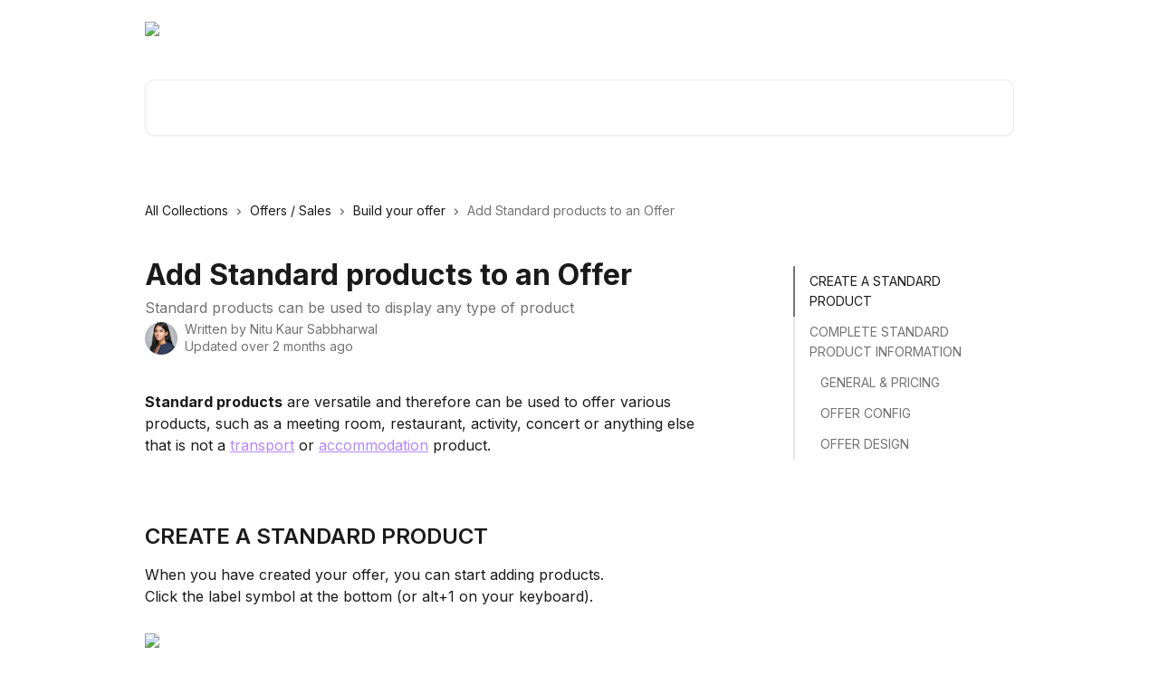

--- FILE ---
content_type: text/html; charset=utf-8
request_url: https://help.qondor.com/en/articles/3696422-add-standard-products-to-an-offer
body_size: 22744
content:
<!DOCTYPE html><html lang="en"><head><meta charSet="utf-8" data-next-head=""/><title data-next-head="">Add Standard products to an Offer | Qondor Help Center</title><meta property="og:title" content="Add Standard products to an Offer | Qondor Help Center" data-next-head=""/><meta name="twitter:title" content="Add Standard products to an Offer | Qondor Help Center" data-next-head=""/><meta property="og:description" content="Standard products can be used to display any type of product" data-next-head=""/><meta name="twitter:description" content="Standard products can be used to display any type of product" data-next-head=""/><meta name="description" content="Standard products can be used to display any type of product" data-next-head=""/><meta property="og:type" content="article" data-next-head=""/><meta property="og:image" content="https://downloads.intercomcdn.com/i/o/hclru3mv/688939/850417cb59f0f3fddee0b87da74c/a0b7a4a2ca9c95ef95b36c5f94aee8dd.png" data-next-head=""/><meta property="twitter:image" content="https://downloads.intercomcdn.com/i/o/hclru3mv/688939/850417cb59f0f3fddee0b87da74c/a0b7a4a2ca9c95ef95b36c5f94aee8dd.png" data-next-head=""/><meta name="robots" content="all" data-next-head=""/><meta name="viewport" content="width=device-width, initial-scale=1" data-next-head=""/><link href="https://intercom.help/qondor/assets/favicon" rel="icon" data-next-head=""/><link rel="canonical" href="https://help.qondor.com/en/articles/3696422-add-standard-products-to-an-offer" data-next-head=""/><link rel="alternate" href="http://help.qondor.com/en/articles/3696422-add-standard-products-to-an-offer" hrefLang="en" data-next-head=""/><link rel="alternate" href="http://help.qondor.com/en/articles/3696422-add-standard-products-to-an-offer" hrefLang="x-default" data-next-head=""/><link nonce="7YVai3dnPbNvrv31XOewz59ezA1Pf1gNdvvZBSK1abw=" rel="preload" href="https://static.intercomassets.com/_next/static/css/3141721a1e975790.css" as="style"/><link nonce="7YVai3dnPbNvrv31XOewz59ezA1Pf1gNdvvZBSK1abw=" rel="stylesheet" href="https://static.intercomassets.com/_next/static/css/3141721a1e975790.css" data-n-g=""/><link nonce="7YVai3dnPbNvrv31XOewz59ezA1Pf1gNdvvZBSK1abw=" rel="preload" href="https://static.intercomassets.com/_next/static/css/b6200d0221da3810.css" as="style"/><link nonce="7YVai3dnPbNvrv31XOewz59ezA1Pf1gNdvvZBSK1abw=" rel="stylesheet" href="https://static.intercomassets.com/_next/static/css/b6200d0221da3810.css"/><noscript data-n-css="7YVai3dnPbNvrv31XOewz59ezA1Pf1gNdvvZBSK1abw="></noscript><script defer="" nonce="7YVai3dnPbNvrv31XOewz59ezA1Pf1gNdvvZBSK1abw=" nomodule="" src="https://static.intercomassets.com/_next/static/chunks/polyfills-42372ed130431b0a.js"></script><script defer="" src="https://static.intercomassets.com/_next/static/chunks/1770.678fb10d9b0aa13f.js" nonce="7YVai3dnPbNvrv31XOewz59ezA1Pf1gNdvvZBSK1abw="></script><script src="https://static.intercomassets.com/_next/static/chunks/webpack-9467db35ebb51a5b.js" nonce="7YVai3dnPbNvrv31XOewz59ezA1Pf1gNdvvZBSK1abw=" defer=""></script><script src="https://static.intercomassets.com/_next/static/chunks/framework-1f1b8d38c1d86c61.js" nonce="7YVai3dnPbNvrv31XOewz59ezA1Pf1gNdvvZBSK1abw=" defer=""></script><script src="https://static.intercomassets.com/_next/static/chunks/main-2c5e5f2c49cfa8a6.js" nonce="7YVai3dnPbNvrv31XOewz59ezA1Pf1gNdvvZBSK1abw=" defer=""></script><script src="https://static.intercomassets.com/_next/static/chunks/pages/_app-eeb3563fd84abde7.js" nonce="7YVai3dnPbNvrv31XOewz59ezA1Pf1gNdvvZBSK1abw=" defer=""></script><script src="https://static.intercomassets.com/_next/static/chunks/d0502abb-aa607f45f5026044.js" nonce="7YVai3dnPbNvrv31XOewz59ezA1Pf1gNdvvZBSK1abw=" defer=""></script><script src="https://static.intercomassets.com/_next/static/chunks/6190-ef428f6633b5a03f.js" nonce="7YVai3dnPbNvrv31XOewz59ezA1Pf1gNdvvZBSK1abw=" defer=""></script><script src="https://static.intercomassets.com/_next/static/chunks/5729-6d79ddfe1353a77c.js" nonce="7YVai3dnPbNvrv31XOewz59ezA1Pf1gNdvvZBSK1abw=" defer=""></script><script src="https://static.intercomassets.com/_next/static/chunks/296-7834dcf3444315af.js" nonce="7YVai3dnPbNvrv31XOewz59ezA1Pf1gNdvvZBSK1abw=" defer=""></script><script src="https://static.intercomassets.com/_next/static/chunks/4835-9db7cd232aae5617.js" nonce="7YVai3dnPbNvrv31XOewz59ezA1Pf1gNdvvZBSK1abw=" defer=""></script><script src="https://static.intercomassets.com/_next/static/chunks/2735-8954effe331a5dbf.js" nonce="7YVai3dnPbNvrv31XOewz59ezA1Pf1gNdvvZBSK1abw=" defer=""></script><script src="https://static.intercomassets.com/_next/static/chunks/pages/%5BhelpCenterIdentifier%5D/%5Blocale%5D/articles/%5BarticleSlug%5D-cb17d809302ca462.js" nonce="7YVai3dnPbNvrv31XOewz59ezA1Pf1gNdvvZBSK1abw=" defer=""></script><script src="https://static.intercomassets.com/_next/static/q6-H78BUaZoMFb5mLFXsB/_buildManifest.js" nonce="7YVai3dnPbNvrv31XOewz59ezA1Pf1gNdvvZBSK1abw=" defer=""></script><script src="https://static.intercomassets.com/_next/static/q6-H78BUaZoMFb5mLFXsB/_ssgManifest.js" nonce="7YVai3dnPbNvrv31XOewz59ezA1Pf1gNdvvZBSK1abw=" defer=""></script><meta name="sentry-trace" content="d6a8eba5c9349f8723ec2078f3d92432-d84b6701dc372692-0"/><meta name="baggage" content="sentry-environment=production,sentry-release=ea9fe877243eed5ba8f1a47418a175aad6af4299,sentry-public_key=187f842308a64dea9f1f64d4b1b9c298,sentry-trace_id=d6a8eba5c9349f8723ec2078f3d92432,sentry-org_id=2129,sentry-sampled=false,sentry-sample_rand=0.712957787649505,sentry-sample_rate=0"/><style id="__jsx-660165320">:root{--body-bg: rgb(255, 255, 255);
--body-image: none;
--body-bg-rgb: 255, 255, 255;
--body-border: rgb(230, 230, 230);
--body-primary-color: #1a1a1a;
--body-secondary-color: #737373;
--body-reaction-bg: rgb(242, 242, 242);
--body-reaction-text-color: rgb(64, 64, 64);
--body-toc-active-border: #737373;
--body-toc-inactive-border: #f2f2f2;
--body-toc-inactive-color: #737373;
--body-toc-active-font-weight: 400;
--body-table-border: rgb(204, 204, 204);
--body-color: hsl(0, 0%, 0%);
--footer-bg: rgb(255, 255, 255);
--footer-image: none;
--footer-border: rgb(230, 230, 230);
--footer-color: hsl(206, 6%, 45%);
--header-bg: none;
--header-image: url(https://downloads.intercomcdn.com/i/o/hclru3mv/678693/10fb9d6d9a6cf513766c3f8d2873/d2309d2e4e1f0fd5d0566726c6b7ead0.png);
--header-color: hsl(0, 0%, 100%);
--collection-card-bg: rgb(245, 245, 245);
--collection-card-image: none;
--collection-card-color: hsl(265, 89%, 75%);
--card-bg: rgb(255, 255, 255);
--card-border-color: rgb(230, 230, 230);
--card-border-inner-radius: 6px;
--card-border-radius: 8px;
--card-shadow: 0 1px 2px 0 rgb(0 0 0 / 0.05);
--search-bar-border-radius: 10px;
--search-bar-width: 100%;
--ticket-blue-bg-color: #dce1f9;
--ticket-blue-text-color: #334bfa;
--ticket-green-bg-color: #d7efdc;
--ticket-green-text-color: #0f7134;
--ticket-orange-bg-color: #ffebdb;
--ticket-orange-text-color: #b24d00;
--ticket-red-bg-color: #ffdbdb;
--ticket-red-text-color: #df2020;
--header-height: 245px;
--header-subheader-background-color: #000000;
--header-subheader-font-color: #FFFFFF;
--content-block-bg: rgb(255, 255, 255);
--content-block-image: none;
--content-block-color: hsl(0, 0%, 0%);
--content-block-button-bg: rgb(51, 75, 250);
--content-block-button-image: none;
--content-block-button-color: hsl(0, 0%, 100%);
--content-block-button-radius: 20px;
--primary-color: hsl(265, 89%, 75%);
--primary-color-alpha-10: hsla(265, 89%, 75%, 0.1);
--primary-color-alpha-60: hsla(265, 89%, 75%, 0.6);
--text-on-primary-color: #1a1a1a}</style><style id="__jsx-3836159323">:root{--font-family-primary: 'Inter', 'Inter Fallback'}</style><style id="__jsx-2891919213">:root{--font-family-secondary: 'Inter', 'Inter Fallback'}</style><style id="__jsx-cf6f0ea00fa5c760">.fade-background.jsx-cf6f0ea00fa5c760{background:radial-gradient(333.38%100%at 50%0%,rgba(var(--body-bg-rgb),0)0%,rgba(var(--body-bg-rgb),.00925356)11.67%,rgba(var(--body-bg-rgb),.0337355)21.17%,rgba(var(--body-bg-rgb),.0718242)28.85%,rgba(var(--body-bg-rgb),.121898)35.03%,rgba(var(--body-bg-rgb),.182336)40.05%,rgba(var(--body-bg-rgb),.251516)44.25%,rgba(var(--body-bg-rgb),.327818)47.96%,rgba(var(--body-bg-rgb),.409618)51.51%,rgba(var(--body-bg-rgb),.495297)55.23%,rgba(var(--body-bg-rgb),.583232)59.47%,rgba(var(--body-bg-rgb),.671801)64.55%,rgba(var(--body-bg-rgb),.759385)70.81%,rgba(var(--body-bg-rgb),.84436)78.58%,rgba(var(--body-bg-rgb),.9551)88.2%,rgba(var(--body-bg-rgb),1)100%),var(--header-image),var(--header-bg);background-size:cover;background-position-x:center}</style><style id="__jsx-27f84a20f81f6ce9">.table-of-contents::-webkit-scrollbar{width:8px}.table-of-contents::-webkit-scrollbar-thumb{background-color:#f2f2f2;border-radius:8px}</style><style id="__jsx-a49d9ef8a9865a27">.table_of_contents.jsx-a49d9ef8a9865a27{max-width:260px;min-width:260px}</style><style id="__jsx-62724fba150252e0">.related_articles section a{color:initial}</style><style id="__jsx-4bed0c08ce36899e">.article_body a:not(.intercom-h2b-button){color:var(--primary-color)}article a.intercom-h2b-button{background-color:var(--primary-color);border:0}.zendesk-article table{overflow-x:scroll!important;display:block!important;height:auto!important}.intercom-interblocks-unordered-nested-list ul,.intercom-interblocks-ordered-nested-list ol{margin-top:16px;margin-bottom:16px}.intercom-interblocks-unordered-nested-list ul .intercom-interblocks-unordered-nested-list ul,.intercom-interblocks-unordered-nested-list ul .intercom-interblocks-ordered-nested-list ol,.intercom-interblocks-ordered-nested-list ol .intercom-interblocks-ordered-nested-list ol,.intercom-interblocks-ordered-nested-list ol .intercom-interblocks-unordered-nested-list ul{margin-top:0;margin-bottom:0}.intercom-interblocks-image a:focus{outline-offset:3px}</style></head><body><div id="__next"><div dir="ltr" class="h-full w-full"><span class="hidden">Copyright (c) 2023, Intercom, Inc. (legal@intercom.io) with Reserved Font Name &quot;Inter&quot;.
      This Font Software is licensed under the SIL Open Font License, Version 1.1.</span><span class="hidden">Copyright (c) 2023, Intercom, Inc. (legal@intercom.io) with Reserved Font Name &quot;Inter&quot;.
      This Font Software is licensed under the SIL Open Font License, Version 1.1.</span><a href="#main-content" class="sr-only font-bold text-header-color focus:not-sr-only focus:absolute focus:left-4 focus:top-4 focus:z-50" aria-roledescription="Link, Press control-option-right-arrow to exit">Skip to main content</a><main class="header__lite"><header id="header" data-testid="header" class="jsx-cf6f0ea00fa5c760 flex flex-col text-header-color"><div class="jsx-cf6f0ea00fa5c760 relative flex grow flex-col mb-9 bg-header-bg bg-header-image bg-cover bg-center pb-9"><div id="sr-announcement" aria-live="polite" class="jsx-cf6f0ea00fa5c760 sr-only"></div><div class="jsx-cf6f0ea00fa5c760 flex h-full flex-col items-center marker:shrink-0"><section class="relative flex w-full flex-col mb-6 pb-6"><div class="header__meta_wrapper flex justify-center px-5 pt-6 leading-none sm:px-10"><div class="flex items-center w-240" data-testid="subheader-container"><div class="mo__body header__site_name"><div class="header__logo"><a href="/en/"><img src="https://downloads.intercomcdn.com/i/o/hclru3mv/678642/7dcad55f74504a28419795f8dd84/40674a58dd64cb78da92a7f0f90284d5.png" height="200" alt="Qondor Help Center"/></a></div></div><div><div class="flex items-center font-semibold"><div class="flex items-center md:hidden" data-testid="small-screen-children"><button class="flex items-center border-none bg-transparent px-1.5" data-testid="hamburger-menu-button" aria-label="Open menu"><svg width="24" height="24" viewBox="0 0 16 16" xmlns="http://www.w3.org/2000/svg" class="fill-current"><path d="M1.86861 2C1.38889 2 1 2.3806 1 2.85008C1 3.31957 1.38889 3.70017 1.86861 3.70017H14.1314C14.6111 3.70017 15 3.31957 15 2.85008C15 2.3806 14.6111 2 14.1314 2H1.86861Z"></path><path d="M1 8C1 7.53051 1.38889 7.14992 1.86861 7.14992H14.1314C14.6111 7.14992 15 7.53051 15 8C15 8.46949 14.6111 8.85008 14.1314 8.85008H1.86861C1.38889 8.85008 1 8.46949 1 8Z"></path><path d="M1 13.1499C1 12.6804 1.38889 12.2998 1.86861 12.2998H14.1314C14.6111 12.2998 15 12.6804 15 13.1499C15 13.6194 14.6111 14 14.1314 14H1.86861C1.38889 14 1 13.6194 1 13.1499Z"></path></svg></button><div class="fixed right-0 top-0 z-50 h-full w-full hidden" data-testid="hamburger-menu"><div class="flex h-full w-full justify-end bg-black bg-opacity-30"><div class="flex h-fit w-full flex-col bg-white opacity-100 sm:h-full sm:w-1/2"><button class="text-body-font flex items-center self-end border-none bg-transparent pr-6 pt-6" data-testid="hamburger-menu-close-button" aria-label="Close menu"><svg width="24" height="24" viewBox="0 0 16 16" xmlns="http://www.w3.org/2000/svg"><path d="M3.5097 3.5097C3.84165 3.17776 4.37984 3.17776 4.71178 3.5097L7.99983 6.79775L11.2879 3.5097C11.6198 3.17776 12.158 3.17776 12.49 3.5097C12.8219 3.84165 12.8219 4.37984 12.49 4.71178L9.20191 7.99983L12.49 11.2879C12.8219 11.6198 12.8219 12.158 12.49 12.49C12.158 12.8219 11.6198 12.8219 11.2879 12.49L7.99983 9.20191L4.71178 12.49C4.37984 12.8219 3.84165 12.8219 3.5097 12.49C3.17776 12.158 3.17776 11.6198 3.5097 11.2879L6.79775 7.99983L3.5097 4.71178C3.17776 4.37984 3.17776 3.84165 3.5097 3.5097Z"></path></svg></button><nav class="flex flex-col pl-4 text-black"><div class="relative cursor-pointer has-[:focus]:outline"><select class="peer absolute z-10 block h-6 w-full cursor-pointer opacity-0 md:text-base" aria-label="Change language" id="language-selector"><option value="/en/articles/3696422-add-standard-products-to-an-offer" class="text-black" selected="">English</option></select><div class="mb-10 ml-5 flex items-center gap-1 text-md hover:opacity-80 peer-hover:opacity-80 md:m-0 md:ml-3 md:text-base" aria-hidden="true"><svg id="locale-picker-globe" width="16" height="16" viewBox="0 0 16 16" fill="none" xmlns="http://www.w3.org/2000/svg" class="shrink-0" aria-hidden="true"><path d="M8 15C11.866 15 15 11.866 15 8C15 4.13401 11.866 1 8 1C4.13401 1 1 4.13401 1 8C1 11.866 4.13401 15 8 15Z" stroke="currentColor" stroke-linecap="round" stroke-linejoin="round"></path><path d="M8 15C9.39949 15 10.534 11.866 10.534 8C10.534 4.13401 9.39949 1 8 1C6.60051 1 5.466 4.13401 5.466 8C5.466 11.866 6.60051 15 8 15Z" stroke="currentColor" stroke-linecap="round" stroke-linejoin="round"></path><path d="M1.448 5.75989H14.524" stroke="currentColor" stroke-linecap="round" stroke-linejoin="round"></path><path d="M1.448 10.2402H14.524" stroke="currentColor" stroke-linecap="round" stroke-linejoin="round"></path></svg>English<svg id="locale-picker-arrow" width="16" height="16" viewBox="0 0 16 16" fill="none" xmlns="http://www.w3.org/2000/svg" class="shrink-0" aria-hidden="true"><path d="M5 6.5L8.00093 9.5L11 6.50187" stroke="currentColor" stroke-width="1.5" stroke-linecap="round" stroke-linejoin="round"></path></svg></div></div></nav></div></div></div></div><nav class="hidden items-center md:flex" data-testid="large-screen-children"><div class="relative cursor-pointer has-[:focus]:outline"><select class="peer absolute z-10 block h-6 w-full cursor-pointer opacity-0 md:text-base" aria-label="Change language" id="language-selector"><option value="/en/articles/3696422-add-standard-products-to-an-offer" class="text-black" selected="">English</option></select><div class="mb-10 ml-5 flex items-center gap-1 text-md hover:opacity-80 peer-hover:opacity-80 md:m-0 md:ml-3 md:text-base" aria-hidden="true"><svg id="locale-picker-globe" width="16" height="16" viewBox="0 0 16 16" fill="none" xmlns="http://www.w3.org/2000/svg" class="shrink-0" aria-hidden="true"><path d="M8 15C11.866 15 15 11.866 15 8C15 4.13401 11.866 1 8 1C4.13401 1 1 4.13401 1 8C1 11.866 4.13401 15 8 15Z" stroke="currentColor" stroke-linecap="round" stroke-linejoin="round"></path><path d="M8 15C9.39949 15 10.534 11.866 10.534 8C10.534 4.13401 9.39949 1 8 1C6.60051 1 5.466 4.13401 5.466 8C5.466 11.866 6.60051 15 8 15Z" stroke="currentColor" stroke-linecap="round" stroke-linejoin="round"></path><path d="M1.448 5.75989H14.524" stroke="currentColor" stroke-linecap="round" stroke-linejoin="round"></path><path d="M1.448 10.2402H14.524" stroke="currentColor" stroke-linecap="round" stroke-linejoin="round"></path></svg>English<svg id="locale-picker-arrow" width="16" height="16" viewBox="0 0 16 16" fill="none" xmlns="http://www.w3.org/2000/svg" class="shrink-0" aria-hidden="true"><path d="M5 6.5L8.00093 9.5L11 6.50187" stroke="currentColor" stroke-width="1.5" stroke-linecap="round" stroke-linejoin="round"></path></svg></div></div></nav></div></div></div></div></section><section class="relative mx-5 flex h-full w-full flex-col items-center px-5 sm:px-10"><div class="flex h-full max-w-full flex-col w-240 justify-end" data-testid="main-header-container"><div id="search-bar" class="relative w-full"><form action="/en/" autoComplete="off"><div class="flex w-full flex-col items-start"><div class="relative flex w-full sm:w-search-bar"><label for="search-input" class="sr-only">Search for articles...</label><input id="search-input" type="text" autoComplete="off" class="peer w-full rounded-search-bar border border-black-alpha-8 bg-white-alpha-20 p-4 ps-12 font-secondary text-lg text-header-color shadow-search-bar outline-none transition ease-linear placeholder:text-header-color hover:bg-white-alpha-27 hover:shadow-search-bar-hover focus:border-transparent focus:bg-white focus:text-black-10 focus:shadow-search-bar-focused placeholder:focus:text-black-45" placeholder="Search for articles..." name="q" aria-label="Search for articles..." value=""/><div class="absolute inset-y-0 start-0 flex items-center fill-header-color peer-focus-visible:fill-black-45 pointer-events-none ps-5"><svg width="22" height="21" viewBox="0 0 22 21" xmlns="http://www.w3.org/2000/svg" class="fill-inherit" aria-hidden="true"><path fill-rule="evenodd" clip-rule="evenodd" d="M3.27485 8.7001C3.27485 5.42781 5.92757 2.7751 9.19985 2.7751C12.4721 2.7751 15.1249 5.42781 15.1249 8.7001C15.1249 11.9724 12.4721 14.6251 9.19985 14.6251C5.92757 14.6251 3.27485 11.9724 3.27485 8.7001ZM9.19985 0.225098C4.51924 0.225098 0.724854 4.01948 0.724854 8.7001C0.724854 13.3807 4.51924 17.1751 9.19985 17.1751C11.0802 17.1751 12.8176 16.5627 14.2234 15.5265L19.0981 20.4013C19.5961 20.8992 20.4033 20.8992 20.9013 20.4013C21.3992 19.9033 21.3992 19.0961 20.9013 18.5981L16.0264 13.7233C17.0625 12.3176 17.6749 10.5804 17.6749 8.7001C17.6749 4.01948 13.8805 0.225098 9.19985 0.225098Z"></path></svg></div></div></div></form></div></div></section></div></div></header><div class="z-1 flex shrink-0 grow basis-auto justify-center px-5 sm:px-10"><section data-testid="main-content" id="main-content" class="max-w-full w-240"><section data-testid="article-section" class="section section__article"><div class="flex-row-reverse justify-between flex"><div class="jsx-a49d9ef8a9865a27 w-61 sticky top-8 ml-7 max-w-61 self-start max-lg:hidden mt-16"><div class="jsx-27f84a20f81f6ce9 table-of-contents max-h-[calc(100vh-96px)] overflow-y-auto rounded-2xl text-body-primary-color hover:text-primary max-lg:border max-lg:border-solid max-lg:border-body-border max-lg:shadow-solid-1"><div data-testid="toc-dropdown" class="jsx-27f84a20f81f6ce9 hidden cursor-pointer justify-between border-b max-lg:flex max-lg:flex-row max-lg:border-x-0 max-lg:border-t-0 max-lg:border-solid max-lg:border-b-body-border"><div class="jsx-27f84a20f81f6ce9 my-2 max-lg:pl-4">Table of contents</div><div class="jsx-27f84a20f81f6ce9 "><svg class="ml-2 mr-4 mt-3 transition-transform" transform="rotate(180)" width="16" height="16" fill="none" xmlns="http://www.w3.org/2000/svg"><path fill-rule="evenodd" clip-rule="evenodd" d="M3.93353 5.93451C4.24595 5.62209 4.75248 5.62209 5.0649 5.93451L7.99922 8.86882L10.9335 5.93451C11.246 5.62209 11.7525 5.62209 12.0649 5.93451C12.3773 6.24693 12.3773 6.75346 12.0649 7.06588L8.5649 10.5659C8.25249 10.8783 7.74595 10.8783 7.43353 10.5659L3.93353 7.06588C3.62111 6.75346 3.62111 6.24693 3.93353 5.93451Z" fill="currentColor"></path></svg></div></div><div data-testid="toc-body" class="jsx-27f84a20f81f6ce9 my-2"><section data-testid="toc-section-0" class="jsx-27f84a20f81f6ce9 flex border-y-0 border-e-0 border-s-2 border-solid py-1.5 max-lg:border-none border-body-toc-active-border px-4"><a id="#create-a-standard-product" href="#create-a-standard-product" data-testid="toc-link-0" class="jsx-27f84a20f81f6ce9 w-full no-underline hover:text-body-primary-color max-lg:inline-block max-lg:text-body-primary-color max-lg:hover:text-primary lg:text-base font-toc-active text-body-primary-color"></a></section><section data-testid="toc-section-1" class="jsx-27f84a20f81f6ce9 flex border-y-0 border-e-0 border-s-2 border-solid py-1.5 max-lg:border-none px-4"><a id="#complete-standard-product-information" href="#complete-standard-product-information" data-testid="toc-link-1" class="jsx-27f84a20f81f6ce9 w-full no-underline hover:text-body-primary-color max-lg:inline-block max-lg:text-body-primary-color max-lg:hover:text-primary lg:text-base text-body-toc-inactive-color"></a></section><section data-testid="toc-section-2" class="jsx-27f84a20f81f6ce9 flex border-y-0 border-e-0 border-s-2 border-solid py-1.5 max-lg:border-none px-7"><a id="#h_003e48f970" href="#h_003e48f970" data-testid="toc-link-2" class="jsx-27f84a20f81f6ce9 w-full no-underline hover:text-body-primary-color max-lg:inline-block max-lg:text-body-primary-color max-lg:hover:text-primary lg:text-base text-body-toc-inactive-color"></a></section><section data-testid="toc-section-3" class="jsx-27f84a20f81f6ce9 flex border-y-0 border-e-0 border-s-2 border-solid py-1.5 max-lg:border-none px-7"><a id="#offer-config" href="#offer-config" data-testid="toc-link-3" class="jsx-27f84a20f81f6ce9 w-full no-underline hover:text-body-primary-color max-lg:inline-block max-lg:text-body-primary-color max-lg:hover:text-primary lg:text-base text-body-toc-inactive-color"></a></section><section data-testid="toc-section-4" class="jsx-27f84a20f81f6ce9 flex border-y-0 border-e-0 border-s-2 border-solid py-1.5 max-lg:border-none px-7"><a id="#offer-design" href="#offer-design" data-testid="toc-link-4" class="jsx-27f84a20f81f6ce9 w-full no-underline hover:text-body-primary-color max-lg:inline-block max-lg:text-body-primary-color max-lg:hover:text-primary lg:text-base text-body-toc-inactive-color"></a></section></div></div></div><div class="relative z-3 w-full lg:max-w-160 "><div class="flex pb-6 max-md:pb-2 lg:max-w-160"><div tabindex="-1" class="focus:outline-none"><div class="flex flex-wrap items-baseline pb-4 text-base" tabindex="0" role="navigation" aria-label="Breadcrumb"><a href="/en/" class="pr-2 text-body-primary-color no-underline hover:text-body-secondary-color">All Collections</a><div class="pr-2" aria-hidden="true"><svg width="6" height="10" viewBox="0 0 6 10" class="block h-2 w-2 fill-body-secondary-color rtl:rotate-180" xmlns="http://www.w3.org/2000/svg"><path fill-rule="evenodd" clip-rule="evenodd" d="M0.648862 0.898862C0.316916 1.23081 0.316916 1.769 0.648862 2.10094L3.54782 4.9999L0.648862 7.89886C0.316916 8.23081 0.316917 8.769 0.648862 9.10094C0.980808 9.43289 1.519 9.43289 1.85094 9.10094L5.35094 5.60094C5.68289 5.269 5.68289 4.73081 5.35094 4.39886L1.85094 0.898862C1.519 0.566916 0.980807 0.566916 0.648862 0.898862Z"></path></svg></div><a href="http://help.qondor.com/en/collections/124746-offers-sales" class="pr-2 text-body-primary-color no-underline hover:text-body-secondary-color" data-testid="breadcrumb-0">Offers / Sales</a><div class="pr-2" aria-hidden="true"><svg width="6" height="10" viewBox="0 0 6 10" class="block h-2 w-2 fill-body-secondary-color rtl:rotate-180" xmlns="http://www.w3.org/2000/svg"><path fill-rule="evenodd" clip-rule="evenodd" d="M0.648862 0.898862C0.316916 1.23081 0.316916 1.769 0.648862 2.10094L3.54782 4.9999L0.648862 7.89886C0.316916 8.23081 0.316917 8.769 0.648862 9.10094C0.980808 9.43289 1.519 9.43289 1.85094 9.10094L5.35094 5.60094C5.68289 5.269 5.68289 4.73081 5.35094 4.39886L1.85094 0.898862C1.519 0.566916 0.980807 0.566916 0.648862 0.898862Z"></path></svg></div><a href="http://help.qondor.com/en/collections/124753-build-your-offer" class="pr-2 text-body-primary-color no-underline hover:text-body-secondary-color" data-testid="breadcrumb-1">Build your offer</a><div class="pr-2" aria-hidden="true"><svg width="6" height="10" viewBox="0 0 6 10" class="block h-2 w-2 fill-body-secondary-color rtl:rotate-180" xmlns="http://www.w3.org/2000/svg"><path fill-rule="evenodd" clip-rule="evenodd" d="M0.648862 0.898862C0.316916 1.23081 0.316916 1.769 0.648862 2.10094L3.54782 4.9999L0.648862 7.89886C0.316916 8.23081 0.316917 8.769 0.648862 9.10094C0.980808 9.43289 1.519 9.43289 1.85094 9.10094L5.35094 5.60094C5.68289 5.269 5.68289 4.73081 5.35094 4.39886L1.85094 0.898862C1.519 0.566916 0.980807 0.566916 0.648862 0.898862Z"></path></svg></div><div class="text-body-secondary-color">Add Standard products to an Offer</div></div></div></div><div class=""><div class="article intercom-force-break"><div class="mb-10 max-lg:mb-6"><div class="flex flex-col gap-4"><div class="flex flex-col"><h1 class="mb-1 font-primary text-2xl font-bold leading-10 text-body-primary-color">Add Standard products to an Offer</h1><div class="text-md font-normal leading-normal text-body-secondary-color"><p>Standard products can be used to display any type of product</p></div></div><div class="avatar"><div class="avatar__photo"><img width="24" height="24" src="https://static.intercomassets.com/avatars/1962786/square_128/social_media_20160803BAREFACE-001-1734386432.jpg" alt="Nitu Kaur Sabbharwal avatar" class="inline-flex items-center justify-center rounded-full bg-primary text-lg font-bold leading-6 text-primary-text shadow-solid-2 shadow-body-bg [&amp;:nth-child(n+2)]:hidden lg:[&amp;:nth-child(n+2)]:inline-flex h-8 w-8 sm:h-9 sm:w-9"/></div><div class="avatar__info -mt-0.5 text-base"><span class="text-body-secondary-color"><div>Written by <span>Nitu Kaur Sabbharwal</span></div> <!-- -->Updated over 2 months ago</span></div></div></div></div><div class="jsx-4bed0c08ce36899e flex-col"><div class="jsx-4bed0c08ce36899e mb-7 ml-0 text-md max-messenger:mb-6 lg:hidden"><div class="jsx-27f84a20f81f6ce9 table-of-contents max-h-[calc(100vh-96px)] overflow-y-auto rounded-2xl text-body-primary-color hover:text-primary max-lg:border max-lg:border-solid max-lg:border-body-border max-lg:shadow-solid-1"><div data-testid="toc-dropdown" class="jsx-27f84a20f81f6ce9 hidden cursor-pointer justify-between border-b max-lg:flex max-lg:flex-row max-lg:border-x-0 max-lg:border-t-0 max-lg:border-solid max-lg:border-b-body-border border-b-0"><div class="jsx-27f84a20f81f6ce9 my-2 max-lg:pl-4">Table of contents</div><div class="jsx-27f84a20f81f6ce9 "><svg class="ml-2 mr-4 mt-3 transition-transform" transform="" width="16" height="16" fill="none" xmlns="http://www.w3.org/2000/svg"><path fill-rule="evenodd" clip-rule="evenodd" d="M3.93353 5.93451C4.24595 5.62209 4.75248 5.62209 5.0649 5.93451L7.99922 8.86882L10.9335 5.93451C11.246 5.62209 11.7525 5.62209 12.0649 5.93451C12.3773 6.24693 12.3773 6.75346 12.0649 7.06588L8.5649 10.5659C8.25249 10.8783 7.74595 10.8783 7.43353 10.5659L3.93353 7.06588C3.62111 6.75346 3.62111 6.24693 3.93353 5.93451Z" fill="currentColor"></path></svg></div></div><div data-testid="toc-body" class="jsx-27f84a20f81f6ce9 hidden my-2"><section data-testid="toc-section-0" class="jsx-27f84a20f81f6ce9 flex border-y-0 border-e-0 border-s-2 border-solid py-1.5 max-lg:border-none border-body-toc-active-border px-4"><a id="#create-a-standard-product" href="#create-a-standard-product" data-testid="toc-link-0" class="jsx-27f84a20f81f6ce9 w-full no-underline hover:text-body-primary-color max-lg:inline-block max-lg:text-body-primary-color max-lg:hover:text-primary lg:text-base font-toc-active text-body-primary-color"></a></section><section data-testid="toc-section-1" class="jsx-27f84a20f81f6ce9 flex border-y-0 border-e-0 border-s-2 border-solid py-1.5 max-lg:border-none px-4"><a id="#complete-standard-product-information" href="#complete-standard-product-information" data-testid="toc-link-1" class="jsx-27f84a20f81f6ce9 w-full no-underline hover:text-body-primary-color max-lg:inline-block max-lg:text-body-primary-color max-lg:hover:text-primary lg:text-base text-body-toc-inactive-color"></a></section><section data-testid="toc-section-2" class="jsx-27f84a20f81f6ce9 flex border-y-0 border-e-0 border-s-2 border-solid py-1.5 max-lg:border-none px-7"><a id="#h_003e48f970" href="#h_003e48f970" data-testid="toc-link-2" class="jsx-27f84a20f81f6ce9 w-full no-underline hover:text-body-primary-color max-lg:inline-block max-lg:text-body-primary-color max-lg:hover:text-primary lg:text-base text-body-toc-inactive-color"></a></section><section data-testid="toc-section-3" class="jsx-27f84a20f81f6ce9 flex border-y-0 border-e-0 border-s-2 border-solid py-1.5 max-lg:border-none px-7"><a id="#offer-config" href="#offer-config" data-testid="toc-link-3" class="jsx-27f84a20f81f6ce9 w-full no-underline hover:text-body-primary-color max-lg:inline-block max-lg:text-body-primary-color max-lg:hover:text-primary lg:text-base text-body-toc-inactive-color"></a></section><section data-testid="toc-section-4" class="jsx-27f84a20f81f6ce9 flex border-y-0 border-e-0 border-s-2 border-solid py-1.5 max-lg:border-none px-7"><a id="#offer-design" href="#offer-design" data-testid="toc-link-4" class="jsx-27f84a20f81f6ce9 w-full no-underline hover:text-body-primary-color max-lg:inline-block max-lg:text-body-primary-color max-lg:hover:text-primary lg:text-base text-body-toc-inactive-color"></a></section></div></div></div><div class="jsx-4bed0c08ce36899e article_body"><article class="jsx-4bed0c08ce36899e "><div class="intercom-interblocks-paragraph no-margin intercom-interblocks-align-left"><p><b>Standard products</b> are versatile and therefore can be used to offer various products, such as a meeting room, restaurant, activity, concert or anything else that is not a <a href="http://help.qondor.com/en/articles/3666671-add-transport-products-to-an-offer">transport</a> or <a href="http://help.qondor.com/en/articles/3694115-add-accommodation-products-to-an-offer">accommodation</a> product.</p></div><div class="intercom-interblocks-paragraph no-margin intercom-interblocks-align-left"><p> </p></div><div class="intercom-interblocks-heading intercom-interblocks-align-left"><h1 id="create-a-standard-product"><br/><br/>CREATE A STANDARD PRODUCT</h1></div><div class="intercom-interblocks-paragraph no-margin intercom-interblocks-align-left"><p>When you have created your offer, you can start adding products.<br/>Click the label symbol at the bottom (or alt+1 on your keyboard).</p></div><div class="intercom-interblocks-paragraph no-margin intercom-interblocks-align-left"><p> </p></div><div class="intercom-interblocks-image intercom-interblocks-align-left"><a href="https://downloads.intercomcdn.com/i/o/1103616756/1af48e9dd900965ce8ac9583/image.png?expires=1768879800&amp;signature=f972fae434075b4e0bf4ed1f3a21f0ce526ac093c62f1134247b133073b7a4c7&amp;req=dSEnFc9%2Fm4ZaX%2FMW1HO4zdRr3smL8rZB2aHo3svubDlxO%2F2gEYDuBl%2FDRL%2F9%0A7XwwMbSHZcIIrkrIqjI%3D%0A" target="_blank" rel="noreferrer nofollow noopener"><img src="https://downloads.intercomcdn.com/i/o/1103616756/1af48e9dd900965ce8ac9583/image.png?expires=1768879800&amp;signature=f972fae434075b4e0bf4ed1f3a21f0ce526ac093c62f1134247b133073b7a4c7&amp;req=dSEnFc9%2Fm4ZaX%2FMW1HO4zdRr3smL8rZB2aHo3svubDlxO%2F2gEYDuBl%2FDRL%2F9%0A7XwwMbSHZcIIrkrIqjI%3D%0A" width="570" height="82" style="width:640px"/></a></div><div class="intercom-interblocks-paragraph no-margin intercom-interblocks-align-left"><p> </p></div><div class="intercom-interblocks-paragraph no-margin intercom-interblocks-align-left"><p><b>💡 Tip: </b>Hold<b> Ctrl and click +🏷️</b> to add a standard product and go straight into full product edit mode.<br/>​<br/>​Or if you have existing products click the three dots to drop a standard product into a specific row.</p></div><div class="intercom-interblocks-paragraph no-margin intercom-interblocks-align-left"><p> </p></div><div class="intercom-interblocks-image intercom-interblocks-align-left"><a href="https://downloads.intercomcdn.com/i/o/1114010104/3ab5f8020a5d1734a920fcab/image.png?expires=1768879800&amp;signature=5ad5dc718cda56fd34293b68cbbdff907d8623a2d273f792b39d497932959194&amp;req=dSEmEsl%2FnYBfXfMW1HO4zQ7tAYwqJUxw%2FChye3Kllt1JgVlbiNjUkarZJi06%0AotNMMm9vGDkgDcgyxGs%3D%0A" target="_blank" rel="noreferrer nofollow noopener"><img src="https://downloads.intercomcdn.com/i/o/1114010104/3ab5f8020a5d1734a920fcab/image.png?expires=1768879800&amp;signature=5ad5dc718cda56fd34293b68cbbdff907d8623a2d273f792b39d497932959194&amp;req=dSEmEsl%2FnYBfXfMW1HO4zQ7tAYwqJUxw%2FChye3Kllt1JgVlbiNjUkarZJi06%0AotNMMm9vGDkgDcgyxGs%3D%0A" width="1656" height="317"/></a></div><div class="intercom-interblocks-paragraph no-margin intercom-interblocks-align-left"><p> </p></div><div class="intercom-interblocks-heading intercom-interblocks-align-left"><h1 id="complete-standard-product-information">COMPLETE STANDARD PRODUCT INFORMATION</h1></div><div class="intercom-interblocks-paragraph no-margin intercom-interblocks-align-left"><p>If you are not already in full edit mode, click onto the product name to open the product in full edit mode.</p></div><div class="intercom-interblocks-paragraph no-margin intercom-interblocks-align-left"><p> </p></div><div class="intercom-interblocks-subheading intercom-interblocks-align-left"><h2 id="h_003e48f970"><br/>GENERAL &amp; PRICING</h2></div><div class="intercom-interblocks-unordered-nested-list"><ul><li><div class="intercom-interblocks-paragraph no-margin intercom-interblocks-align-left"><p><b>Add a name</b> to the product that clearly states what the product is and makes sense internally and to your customer.</p></div></li><li><div class="intercom-interblocks-paragraph no-margin intercom-interblocks-align-left"><p><b>Activate on: </b>Offer will be automatically checked. If you use forms and you want to reuse this product later on a form registration, you can check this option at any time to enable reuse.</p></div></li><li><div class="intercom-interblocks-paragraph no-margin intercom-interblocks-align-left"><p><b>Product category:</b> <a href="https://help.qondor.com/en/articles/3022851-product-categories" rel="nofollow noopener noreferrer" target="_blank">Product category</a> can be amended here. (This may not be available in your office. Refer to your internal routines.)</p></div></li><li><div class="intercom-interblocks-paragraph no-margin intercom-interblocks-align-left"><p><b>Name on invoice (optional):</b> Only enter text here if you are using another product name on the invoice than the product name in Offer admin. </p></div></li></ul></div><div class="intercom-interblocks-paragraph no-margin intercom-interblocks-align-left"><p> </p></div><div class="intercom-interblocks-subheading3 intercom-interblocks-align-left"><h3 id="h_ded47a4fd3">PRODUCT INTERNAL REMARKS</h3></div><div class="intercom-interblocks-paragraph no-margin intercom-interblocks-align-left"><p>Project managers can save internal remarks for products in Offer Admin. This makes it easier to keep track of important details—like supplier information or internal notes—while ensuring colleagues can access the same information when viewing an offer.</p></div><div class="intercom-interblocks-paragraph no-margin intercom-interblocks-align-left"><p> </p></div><div class="intercom-interblocks-paragraph no-margin intercom-interblocks-align-left"><p><b>Common scenarios:</b></p></div><div class="intercom-interblocks-unordered-nested-list"><ul><li><div class="intercom-interblocks-paragraph no-margin intercom-interblocks-align-left"><p>Special requests: document client-specific needs (e.g., &quot;VIP room requested for CEO&quot;).</p></div></li><li><div class="intercom-interblocks-paragraph no-margin intercom-interblocks-align-left"><p>Internal handover notes: share updates for team continuity (e.g., &quot;follow up with supplier on transport availability&quot;).</p></div></li><li><div class="intercom-interblocks-paragraph no-margin intercom-interblocks-align-left"><p>Error tracking: flag and resolve issues (e.g., &quot;price discrepancy in supplier quote—awaiting correction&quot;).</p></div></li><li><div class="intercom-interblocks-paragraph no-margin intercom-interblocks-align-left"><p>Collaboration notes: share internal feedback (e.g., &quot;review this contract for compliance before approval&quot;).</p></div></li></ul></div><div class="intercom-interblocks-paragraph no-margin intercom-interblocks-align-left"><p> </p></div><div class="intercom-interblocks-paragraph no-margin intercom-interblocks-align-left"><p>Product internal remarks can be saved on standard, <a href="https://intercom.help/qondor/en/articles/3666671-add-transport-products-to-an-offer" rel="nofollow noopener noreferrer" target="_blank">transport</a> and <a href="https://help.qondor.com/en/articles/3694115-add-accommodation-products-to-an-offer" rel="nofollow noopener noreferrer" target="_blank">accommodation</a> products.</p></div><div class="intercom-interblocks-paragraph no-margin intercom-interblocks-align-left"><p> </p></div><div class="intercom-interblocks-paragraph no-margin intercom-interblocks-align-left"><p>How to add product internal remarks:</p></div><div class="intercom-interblocks-paragraph no-margin intercom-interblocks-align-left"><p> </p></div><div class="intercom-interblocks-paragraph no-margin intercom-interblocks-align-left"><p><b>1. From Offer admin (the quickest way!)</b></p></div><div class="intercom-interblocks-paragraph no-margin intercom-interblocks-align-left"><p>i) Click the three dotted menu </p></div><div class="intercom-interblocks-paragraph no-margin intercom-interblocks-align-left"><p>ii) Click &quot;Product internal remark&quot;</p></div><div class="intercom-interblocks-paragraph no-margin intercom-interblocks-align-left"><p>iii) Add your remarks and remember to save!</p></div><div class="intercom-interblocks-image intercom-interblocks-align-left"><a href="https://downloads.intercomcdn.com/i/o/hclru3mv/1334446619/b0506f54702ba6b4e089514cac6b/Internal+remarks+-+keep+track.gif?expires=1768879800&amp;signature=5d14518a905a2e91e6ee48861e1faf306f9ce274a6e7761e14fe7e9515793523&amp;req=dSMkEs16m4deUPMW1HO4zUcPp%2FbFcXiJ0mdEekskoM45qehCHaY1NV%2FngJuV%0Az4lBnAgGLZmyApi%2FwJU%3D%0A" target="_blank" rel="noreferrer nofollow noopener"><img src="https://downloads.intercomcdn.com/i/o/hclru3mv/1334446619/b0506f54702ba6b4e089514cac6b/Internal+remarks+-+keep+track.gif?expires=1768879800&amp;signature=5d14518a905a2e91e6ee48861e1faf306f9ce274a6e7761e14fe7e9515793523&amp;req=dSMkEs16m4deUPMW1HO4zUcPp%2FbFcXiJ0mdEekskoM45qehCHaY1NV%2FngJuV%0Az4lBnAgGLZmyApi%2FwJU%3D%0A" width="1894" height="914" style="width:600px"/></a></div><div class="intercom-interblocks-paragraph no-margin intercom-interblocks-align-left"><p> </p></div><div class="intercom-interblocks-paragraph no-margin intercom-interblocks-align-left"><p><b>2. From full product edit mode</b></p></div><div class="intercom-interblocks-paragraph no-margin intercom-interblocks-align-left"><p>i) Go into the product by clicking the product name.</p></div><div class="intercom-interblocks-paragraph no-margin intercom-interblocks-align-left"><p>ii) In the first tab, &quot;General &amp; pricing&quot;, scroll down the page to &quot;Product internal remark&quot;.</p></div><div class="intercom-interblocks-paragraph no-margin intercom-interblocks-align-left"><p>iii) Add your remarks and remember to save!</p></div><div class="intercom-interblocks-paragraph no-margin intercom-interblocks-align-left"><p> </p></div><div class="intercom-interblocks-image intercom-interblocks-align-left"><a href="https://downloads.intercomcdn.com/i/o/hclru3mv/1334447049/c2320167ce6386426a728b67256a/Internal+remarks+-+keep+track+2.gif?expires=1768879800&amp;signature=ec97474faee2bfa0da34a1bda9dc1aabf5c550320f5fd0a656b7e2b28ca3237a&amp;req=dSMkEs16moFbUPMW1HO4zYXpXHO9khn2hqNRG9TiEj1dJhRLhmlbfzB3e2%2FE%0AvGuBuIf7eA7DWSsW5I8%3D%0A" target="_blank" rel="noreferrer nofollow noopener"><img src="https://downloads.intercomcdn.com/i/o/hclru3mv/1334447049/c2320167ce6386426a728b67256a/Internal+remarks+-+keep+track+2.gif?expires=1768879800&amp;signature=ec97474faee2bfa0da34a1bda9dc1aabf5c550320f5fd0a656b7e2b28ca3237a&amp;req=dSMkEs16moFbUPMW1HO4zYXpXHO9khn2hqNRG9TiEj1dJhRLhmlbfzB3e2%2FE%0AvGuBuIf7eA7DWSsW5I8%3D%0A" width="1894" height="914" style="width:600px"/></a></div><div class="intercom-interblocks-paragraph no-margin intercom-interblocks-align-left"><p> </p></div><div class="intercom-interblocks-paragraph no-margin intercom-interblocks-align-left"><p>A notes icon indicates when product internal remarks are saved on a product. This makes it easy for your colleagues to spot. You can hover over it to get a preview of the remarks or you can click on it to edit or view the remarks in full.</p></div><div class="intercom-interblocks-paragraph no-margin intercom-interblocks-align-left"><p> </p></div><div class="intercom-interblocks-paragraph no-margin intercom-interblocks-align-left"><p> </p></div><div class="intercom-interblocks-subheading3 intercom-interblocks-align-left"><h3 id="h_9feaa5c0cf"><b>SUPPLIER</b></h3></div><div class="intercom-interblocks-paragraph no-margin intercom-interblocks-align-left"><p>Select a supplier, add a supplier invoice reference* and set the the product to &quot;reconciled&quot; from here.</p></div><div class="intercom-interblocks-paragraph no-margin intercom-interblocks-align-left"><p> </p></div><div class="intercom-interblocks-subheading3 intercom-interblocks-align-left"><h3 id="h_92cb8579d5">PRICING</h3></div><div class="intercom-interblocks-paragraph no-margin intercom-interblocks-align-left"><p><b>Offer quantity: </b>Enter the available product amount.</p></div><div class="intercom-interblocks-paragraph no-margin intercom-interblocks-align-left"><p><b>Billing model:</b> Select the billing model for this product: standard or referral*</p></div><div class="intercom-interblocks-paragraph no-margin intercom-interblocks-align-left"><p><i>*Only available if enabled in your office. Contact <a href="mailto:support@qondor.com" rel="nofollow noopener noreferrer" target="_blank">support@qondor.com</a> to enable the invoice reference field on products for use with invoicing integrations.</i></p></div><div class="intercom-interblocks-paragraph no-margin intercom-interblocks-align-left"><p> </p></div><div class="intercom-interblocks-paragraph no-margin intercom-interblocks-align-left"><p>Click <b>add pricing </b>to input prices</p></div><div class="intercom-interblocks-paragraph no-margin intercom-interblocks-align-left"><p>Select the correct <a href="https://help.qondor.com/en/articles/1336816-vat-articles" rel="nofollow noopener noreferrer" target="_blank">VAT article</a> and input the out and in prices in the price fields.</p></div><div class="intercom-interblocks-image intercom-interblocks-align-left"><a href="https://downloads.intercomcdn.com/i/o/183320377/cf402b257f90d3b2c505ef10/image.png?expires=1768879800&amp;signature=2a30bc089cf157b00f6a8e24fd221fdacd2adc8ce1bc4e6a73370b2afcf6bb17&amp;req=dSgkFct%2BnoZYFb4f3HP0gMGGIVxsr9p6ROlFbLQ0%2FwEiT7X5kLMGRSJ62e6b%0AVcwHLZesH5V8KkEzwQ%3D%3D%0A" target="_blank" rel="noreferrer nofollow noopener"><img src="https://downloads.intercomcdn.com/i/o/183320377/cf402b257f90d3b2c505ef10/image.png?expires=1768879800&amp;signature=2a30bc089cf157b00f6a8e24fd221fdacd2adc8ce1bc4e6a73370b2afcf6bb17&amp;req=dSgkFct%2BnoZYFb4f3HP0gMGGIVxsr9p6ROlFbLQ0%2FwEiT7X5kLMGRSJ62e6b%0AVcwHLZesH5V8KkEzwQ%3D%3D%0A" width="1647" height="331"/></a></div><div class="intercom-interblocks-paragraph no-margin intercom-interblocks-align-left"><p> </p></div><div class="intercom-interblocks-paragraph no-margin intercom-interblocks-align-left"><p> </p></div><div class="intercom-interblocks-subheading intercom-interblocks-align-left"><h2 id="offer-config">OFFER CONFIG</h2></div><div class="intercom-interblocks-image intercom-interblocks-align-left"><a href="https://downloads.intercomcdn.com/i/o/183320589/df1c9adc648be1cbe0e7e4e8/image.png?expires=1768879800&amp;signature=e70349921a69084520cc6ab317e18e9e6cdb7fdba6b1d62e280372be180680a0&amp;req=dSgkFct%2BmIlWFb4f3HP0gEwsY%2FEJftmlDCahpqXtKKULY2AHyA6Uq5ABdEuG%0ASQx%2FArcUfe0I9FmzqQ%3D%3D%0A" target="_blank" rel="noreferrer nofollow noopener"><img src="https://downloads.intercomcdn.com/i/o/183320589/df1c9adc648be1cbe0e7e4e8/image.png?expires=1768879800&amp;signature=e70349921a69084520cc6ab317e18e9e6cdb7fdba6b1d62e280372be180680a0&amp;req=dSgkFct%2BmIlWFb4f3HP0gEwsY%2FEJftmlDCahpqXtKKULY2AHyA6Uq5ABdEuG%0ASQx%2FArcUfe0I9FmzqQ%3D%3D%0A" width="1340" height="890"/></a></div><div class="intercom-interblocks-paragraph no-margin intercom-interblocks-align-left"><p> </p></div><div class="intercom-interblocks-subheading3 intercom-interblocks-align-left"><h3 id="h_577916e831"><b>DISPLAY NAME</b></h3></div><div class="intercom-interblocks-paragraph no-margin intercom-interblocks-align-left"><p><b>Name on offer: </b>If you want to display a different product name to your customer than the one used internally in Offer admin, you are able to enter text here. </p></div><div class="intercom-interblocks-paragraph no-margin intercom-interblocks-align-left"><p> </p></div><div class="intercom-interblocks-subheading3 intercom-interblocks-align-left"><h3 id="h_d3825c150f">SETTINGS</h3></div><div class="intercom-interblocks-paragraph no-margin intercom-interblocks-align-left"><p><b>Offer status </b>(can also be set via Offer admin)<b>:</b> This indicates the status of the product, as responded to on the offer. You can expand the dropdown if you need to override the product status on the offer.<b> </b>This could be in the case that you have received an answer from your customer by phone or email and you need to make the change yourself.</p></div><div class="intercom-interblocks-paragraph no-margin intercom-interblocks-align-left"><p> </p></div><div class="intercom-interblocks-paragraph no-margin intercom-interblocks-align-left"><p><b>Published</b> (can also be set via Offer admin)<b>: </b>A checked box indicates if the product is published on the offer. Publish or unpublish the product from here.</p></div><div class="intercom-interblocks-paragraph no-margin intercom-interblocks-align-left"><p> </p></div><div class="intercom-interblocks-paragraph no-margin intercom-interblocks-align-left"><p><b>Mandatory: </b>If the offer cannot be accepted without this product, then you can choose to make the product mandatory by checking the checkbox. (<i>The accept button will no longer show on this product.)</i></p></div><div class="intercom-interblocks-paragraph no-margin intercom-interblocks-align-left"><p> </p></div><div class="intercom-interblocks-paragraph no-margin intercom-interblocks-align-left"><p><b>Hide price table: </b>Enabling this will hide the price table along with the accept button. Only the image and description will be displayed. Check this option if you want to present this product as an information only product. (<i>This option will not be available if the product is within a product group.</i>)</p></div><div class="intercom-interblocks-paragraph no-margin intercom-interblocks-align-left"><p> </p></div><div class="intercom-interblocks-paragraph no-margin intercom-interblocks-align-left"><p> </p></div><div class="intercom-interblocks-paragraph no-margin intercom-interblocks-align-left"><p><b>Hide feedback section:</b> This will hide the &#x27;Send feedback to Project manager&#x27; part of the product. Customers will not be able to comment on the specific product in the offer.</p></div><div class="intercom-interblocks-paragraph no-margin intercom-interblocks-align-left"><p> </p></div><div class="intercom-interblocks-paragraph no-margin intercom-interblocks-align-left"><p><b>TERMS &amp; CONDITIONS</b><br/>If the <a href="http://help.qondor.com/en/articles/1170822-set-terms-conditions-on-offer-products">product has its own terms &amp; conditions</a> separate to the overall offer terms &amp; conditions, then we recommend including this here. You can either manually enter the text or upload an existing file.<br/>​<br/>​</p></div><div class="intercom-interblocks-paragraph no-margin intercom-interblocks-align-left"><p> </p></div><div class="intercom-interblocks-subheading intercom-interblocks-align-left"><h2 id="offer-design">OFFER DESIGN</h2></div><div class="intercom-interblocks-subheading3 intercom-interblocks-align-left"><h3 id="h_3e92939fa2"><b>IMAGES</b></h3></div><div class="intercom-interblocks-image intercom-interblocks-align-left"><a href="https://downloads.intercomcdn.com/i/o/hclru3mv/1368260494/936e324e15c034cdd88c343da948/image.png?expires=1768879800&amp;signature=f24cef57018678269a63b5c2cb1932bcad910b92f635cbef7f2cff663eb4ca32&amp;req=dSMhHst4nYVWXfMW1HO4zdbVf1DVU5HkbgEjJuyZC4mKs7Gs724JY%2BwvBRnu%0AYd7qI7cs7p8XX5G3D3Y%3D%0A" target="_blank" rel="noreferrer nofollow noopener"><img src="https://downloads.intercomcdn.com/i/o/hclru3mv/1368260494/936e324e15c034cdd88c343da948/image.png?expires=1768879800&amp;signature=f24cef57018678269a63b5c2cb1932bcad910b92f635cbef7f2cff663eb4ca32&amp;req=dSMhHst4nYVWXfMW1HO4zdbVf1DVU5HkbgEjJuyZC4mKs7Gs724JY%2BwvBRnu%0AYd7qI7cs7p8XX5G3D3Y%3D%0A" width="1315" height="474"/></a></div><div class="intercom-interblocks-paragraph no-margin intercom-interblocks-align-left"><p> </p></div><div class="intercom-interblocks-paragraph no-margin intercom-interblocks-align-left"><p>If you want to make your offer more visual and provide more information about the product, then you can add images and a description here. We strongly recommend adding images to make your offer more appealing to engage customers and provide them with a better sense of what is being offered. Qondor has 5 image templates in Offers available for use, including an image slider (which alternates images automatically). All you need to do is select the template you&#x27;d like to use and upload your image(s).</p></div><div class="intercom-interblocks-paragraph no-margin intercom-interblocks-align-left"><p> </p></div><div class="intercom-interblocks-paragraph no-margin intercom-interblocks-align-left"><p>💡 Check out the <a href="https://help.qondor.com/en/articles/3613056-image-templates-and-image-sliders" rel="nofollow noopener noreferrer" target="_blank">Image templates and image sliders</a> article for tips on how to best present your images or include an image slider.<br/>​</p></div><div class="intercom-interblocks-paragraph no-margin intercom-interblocks-align-left"><p> </p></div><div class="intercom-interblocks-paragraph no-margin intercom-interblocks-align-left"><p><b>Introduction: </b>Text entered here is displayed directly under the product name and images in the offer. (<i>If using a product group, then this text will be hidden within a &#x27;more&#x27; button in the price table.</i>)</p></div><div class="intercom-interblocks-paragraph no-margin intercom-interblocks-align-left"><p> </p></div><div class="intercom-interblocks-paragraph no-margin intercom-interblocks-align-left"><p><b>Description: </b>Text entered here is hidden within a &#x27;more&#x27; button and is useful for displaying less crucial information. This is also useful if you want to include more product information but want to keep the offer compact.<br/>​</p></div><div class="intercom-interblocks-image intercom-interblocks-align-left"><a href="https://downloads.intercomcdn.com/i/o/1113754412/386f7b8110ff981d1d3fba76/image.png?expires=1768879800&amp;signature=f648f406cf57ab7179e76e41ccb803323db076ef195f2c436e77225ead49352d&amp;req=dSEmFc57mYVeW%2FMW1HO4zW96rFmbnaY4BVp%2BTckw1XIrReMOtJpvRnX%2BBxm%2B%0Au2w1tT7R5I8Eeznl8xQ%3D%0A" target="_blank" rel="noreferrer nofollow noopener"><img src="https://downloads.intercomcdn.com/i/o/1113754412/386f7b8110ff981d1d3fba76/image.png?expires=1768879800&amp;signature=f648f406cf57ab7179e76e41ccb803323db076ef195f2c436e77225ead49352d&amp;req=dSEmFc57mYVeW%2FMW1HO4zW96rFmbnaY4BVp%2BTckw1XIrReMOtJpvRnX%2BBxm%2B%0Au2w1tT7R5I8Eeznl8xQ%3D%0A" width="1648" height="719"/></a></div><div class="intercom-interblocks-paragraph no-margin intercom-interblocks-align-left"><p> </p></div><div class="intercom-interblocks-paragraph no-margin intercom-interblocks-align-left"><p>Introduction and description as shown on an offer:</p></div><div class="intercom-interblocks-paragraph no-margin intercom-interblocks-align-left"><p> </p></div><div class="intercom-interblocks-image intercom-interblocks-align-left"><a href="https://downloads.intercomcdn.com/i/o/1113755566/691ad0d31578134566e7345d/Animation.gif?expires=1768879800&amp;signature=202da41ec983f5ca15b15b8095e88348393b594e1992021bc9980a87395ceb23&amp;req=dSEmFc57mIRZX%2FMW1HO4zfFap96tboKWgRHoCHWdS5vxggPX9%2BQey6vnXdyk%0AmXQ22vV6UFE7fqZc2aY%3D%0A" target="_blank" rel="noreferrer nofollow noopener"><img src="https://downloads.intercomcdn.com/i/o/1113755566/691ad0d31578134566e7345d/Animation.gif?expires=1768879800&amp;signature=202da41ec983f5ca15b15b8095e88348393b594e1992021bc9980a87395ceb23&amp;req=dSEmFc57mIRZX%2FMW1HO4zfFap96tboKWgRHoCHWdS5vxggPX9%2BQey6vnXdyk%0AmXQ22vV6UFE7fqZc2aY%3D%0A" width="1512" height="730"/></a></div><section class="jsx-62724fba150252e0 related_articles my-6"><hr class="jsx-62724fba150252e0 my-6 sm:my-8"/><div class="jsx-62724fba150252e0 mb-3 text-xl font-bold">Related Articles</div><section class="flex flex-col rounded-card border border-solid border-card-border bg-card-bg p-2 sm:p-3"><a class="duration-250 group/article flex flex-row justify-between gap-2 py-2 no-underline transition ease-linear hover:bg-primary-alpha-10 hover:text-primary sm:rounded-card-inner sm:py-3 rounded-card-inner px-3" href="http://help.qondor.com/en/articles/1542314-group-products-and-package-prices" data-testid="article-link"><div class="flex flex-col p-0"><span class="m-0 text-md text-body-primary-color group-hover/article:text-primary">Group products and package prices</span></div><div class="flex shrink-0 flex-col justify-center p-0"><svg class="block h-4 w-4 text-primary ltr:-rotate-90 rtl:rotate-90" fill="currentColor" viewBox="0 0 20 20" xmlns="http://www.w3.org/2000/svg"><path fill-rule="evenodd" d="M5.293 7.293a1 1 0 011.414 0L10 10.586l3.293-3.293a1 1 0 111.414 1.414l-4 4a1 1 0 01-1.414 0l-4-4a1 1 0 010-1.414z" clip-rule="evenodd"></path></svg></div></a><a class="duration-250 group/article flex flex-row justify-between gap-2 py-2 no-underline transition ease-linear hover:bg-primary-alpha-10 hover:text-primary sm:rounded-card-inner sm:py-3 rounded-card-inner px-3" href="http://help.qondor.com/en/articles/3666671-add-transport-products-to-an-offer" data-testid="article-link"><div class="flex flex-col p-0"><span class="m-0 text-md text-body-primary-color group-hover/article:text-primary">Add Transport products to an offer</span></div><div class="flex shrink-0 flex-col justify-center p-0"><svg class="block h-4 w-4 text-primary ltr:-rotate-90 rtl:rotate-90" fill="currentColor" viewBox="0 0 20 20" xmlns="http://www.w3.org/2000/svg"><path fill-rule="evenodd" d="M5.293 7.293a1 1 0 011.414 0L10 10.586l3.293-3.293a1 1 0 111.414 1.414l-4 4a1 1 0 01-1.414 0l-4-4a1 1 0 010-1.414z" clip-rule="evenodd"></path></svg></div></a><a class="duration-250 group/article flex flex-row justify-between gap-2 py-2 no-underline transition ease-linear hover:bg-primary-alpha-10 hover:text-primary sm:rounded-card-inner sm:py-3 rounded-card-inner px-3" href="http://help.qondor.com/en/articles/3694115-add-accommodation-products-to-an-offer" data-testid="article-link"><div class="flex flex-col p-0"><span class="m-0 text-md text-body-primary-color group-hover/article:text-primary">Add Accommodation products to an Offer</span></div><div class="flex shrink-0 flex-col justify-center p-0"><svg class="block h-4 w-4 text-primary ltr:-rotate-90 rtl:rotate-90" fill="currentColor" viewBox="0 0 20 20" xmlns="http://www.w3.org/2000/svg"><path fill-rule="evenodd" d="M5.293 7.293a1 1 0 011.414 0L10 10.586l3.293-3.293a1 1 0 111.414 1.414l-4 4a1 1 0 01-1.414 0l-4-4a1 1 0 010-1.414z" clip-rule="evenodd"></path></svg></div></a><a class="duration-250 group/article flex flex-row justify-between gap-2 py-2 no-underline transition ease-linear hover:bg-primary-alpha-10 hover:text-primary sm:rounded-card-inner sm:py-3 rounded-card-inner px-3" href="http://help.qondor.com/en/articles/8731922-create-offer-based-on-project-template-or-product-database" data-testid="article-link"><div class="flex flex-col p-0"><span class="m-0 text-md text-body-primary-color group-hover/article:text-primary">Create offer based on Project template or Product database</span></div><div class="flex shrink-0 flex-col justify-center p-0"><svg class="block h-4 w-4 text-primary ltr:-rotate-90 rtl:rotate-90" fill="currentColor" viewBox="0 0 20 20" xmlns="http://www.w3.org/2000/svg"><path fill-rule="evenodd" d="M5.293 7.293a1 1 0 011.414 0L10 10.586l3.293-3.293a1 1 0 111.414 1.414l-4 4a1 1 0 01-1.414 0l-4-4a1 1 0 010-1.414z" clip-rule="evenodd"></path></svg></div></a><a class="duration-250 group/article flex flex-row justify-between gap-2 py-2 no-underline transition ease-linear hover:bg-primary-alpha-10 hover:text-primary sm:rounded-card-inner sm:py-3 rounded-card-inner px-3" href="http://help.qondor.com/en/articles/10656565-how-to-store-and-track-commissions-in-qondor" data-testid="article-link"><div class="flex flex-col p-0"><span class="m-0 text-md text-body-primary-color group-hover/article:text-primary">How to store and track Commissions in Qondor</span></div><div class="flex shrink-0 flex-col justify-center p-0"><svg class="block h-4 w-4 text-primary ltr:-rotate-90 rtl:rotate-90" fill="currentColor" viewBox="0 0 20 20" xmlns="http://www.w3.org/2000/svg"><path fill-rule="evenodd" d="M5.293 7.293a1 1 0 011.414 0L10 10.586l3.293-3.293a1 1 0 111.414 1.414l-4 4a1 1 0 01-1.414 0l-4-4a1 1 0 010-1.414z" clip-rule="evenodd"></path></svg></div></a></section></section></article></div></div></div></div><div class="intercom-reaction-picker -mb-4 -ml-4 -mr-4 mt-6 rounded-card sm:-mb-2 sm:-ml-1 sm:-mr-1 sm:mt-8" role="group" aria-label="feedback form"><div class="intercom-reaction-prompt">Did this answer your question?</div><div class="intercom-reactions-container"><button class="intercom-reaction" aria-label="Disappointed Reaction" tabindex="0" data-reaction-text="disappointed" aria-pressed="false"><span title="Disappointed">😞</span></button><button class="intercom-reaction" aria-label="Neutral Reaction" tabindex="0" data-reaction-text="neutral" aria-pressed="false"><span title="Neutral">😐</span></button><button class="intercom-reaction" aria-label="Smiley Reaction" tabindex="0" data-reaction-text="smiley" aria-pressed="false"><span title="Smiley">😃</span></button></div></div></div></div></section></section></div><footer id="footer" class="mt-24 shrink-0 bg-footer-bg px-0 py-12 text-left text-base text-footer-color"><div class="shrink-0 grow basis-auto px-5 sm:px-10"><div class="mx-auto max-w-240 sm:w-auto"><div><div class="text-center" data-testid="simple-footer-layout"><div class="align-middle text-lg text-footer-color"><a class="no-underline" href="/en/"><img data-testid="logo-img" src="https://downloads.intercomcdn.com/i/o/hclru3mv/678572/dea52600cdccd872f16353de5b43/8447bdb0db9af41af36e51216fb0a4bf.png" alt="Qondor Help Center" class="max-h-8 contrast-80 inline"/></a></div><div class="mt-3 text-base">Munkedamsveien 53B, Oslo, 0250 Norway</div><div class="mt-10" data-testid="simple-footer-links"><div class="flex flex-row justify-center"></div><ul data-testid="social-links" class="flex flex-wrap items-center gap-4 p-0 justify-center" id="social-links"><li class="list-none align-middle"><a target="_blank" href="https://www.facebook.com/qondorhq" rel="nofollow noreferrer noopener" data-testid="footer-social-link-0" class="no-underline"><img src="https://intercom.help/qondor/assets/svg/icon:social-facebook/6c747a" alt="" aria-label="https://www.facebook.com/qondorhq" width="16" height="16" loading="lazy" data-testid="social-icon-facebook"/></a></li><li class="list-none align-middle"><a target="_blank" href="https://www.twitter.com/qondorhq" rel="nofollow noreferrer noopener" data-testid="footer-social-link-1" class="no-underline"><img src="https://intercom.help/qondor/assets/svg/icon:social-twitter/6c747a" alt="" aria-label="https://www.twitter.com/qondorhq" width="16" height="16" loading="lazy" data-testid="social-icon-twitter"/></a></li><li class="list-none align-middle"><a target="_blank" href="https://www.linkedin.com/company/qondorhq/" rel="nofollow noreferrer noopener" data-testid="footer-social-link-2" class="no-underline"><img src="https://intercom.help/qondor/assets/svg/icon:social-linkedin/6c747a" alt="" aria-label="https://www.linkedin.com/company/qondorhq/" width="16" height="16" loading="lazy" data-testid="social-icon-linkedin"/></a></li></ul></div></div></div></div></div></footer></main></div></div><script id="__NEXT_DATA__" type="application/json" nonce="7YVai3dnPbNvrv31XOewz59ezA1Pf1gNdvvZBSK1abw=">{"props":{"pageProps":{"app":{"id":"hclru3mv","messengerUrl":"https://widget.intercom.io/widget/hclru3mv","name":"Qondor","poweredByIntercomUrl":"https://www.intercom.com/intercom-link?company=Qondor\u0026solution=customer-support\u0026utm_campaign=intercom-link\u0026utm_content=We+run+on+Intercom\u0026utm_medium=help-center\u0026utm_referrer=https%3A%2F%2Fhelp.qondor.com%2Fen%2Farticles%2F3696422-add-standard-products-to-an-offer\u0026utm_source=desktop-web","features":{"consentBannerBeta":false,"customNotFoundErrorMessage":false,"disableFontPreloading":false,"disableNoMarginClassTransformation":false,"finOnHelpCenter":false,"hideIconsWithBackgroundImages":false,"messengerCustomFonts":false}},"helpCenterSite":{"customDomain":"help.qondor.com","defaultLocale":"en","disableBranding":true,"externalLoginName":null,"externalLoginUrl":null,"footerContactDetails":"Munkedamsveien 53B, Oslo, 0250 Norway","footerLinks":{"custom":[],"socialLinks":[{"iconUrl":"https://intercom.help/qondor/assets/svg/icon:social-facebook","provider":"facebook","url":"https://www.facebook.com/qondorhq"},{"iconUrl":"https://intercom.help/qondor/assets/svg/icon:social-twitter","provider":"twitter","url":"https://www.twitter.com/qondorhq"},{"iconUrl":"https://intercom.help/qondor/assets/svg/icon:social-linkedin","provider":"linkedin","url":"https://www.linkedin.com/company/qondorhq/"}],"linkGroups":[]},"headerLinks":[],"homeCollectionCols":3,"googleAnalyticsTrackingId":"UA-34805594-2","googleTagManagerId":null,"pathPrefixForCustomDomain":null,"seoIndexingEnabled":true,"helpCenterId":3853,"url":"http://help.qondor.com","customizedFooterTextContent":null,"consentBannerConfig":null,"canInjectCustomScripts":false,"scriptSection":1,"customScriptFilesExist":false},"localeLinks":[{"id":"en","absoluteUrl":"http://help.qondor.com/en/articles/3696422-add-standard-products-to-an-offer","available":true,"name":"English","selected":true,"url":"/en/articles/3696422-add-standard-products-to-an-offer"}],"requestContext":{"articleSource":null,"academy":false,"canonicalUrl":"https://help.qondor.com/en/articles/3696422-add-standard-products-to-an-offer","headerless":false,"isDefaultDomainRequest":false,"nonce":"7YVai3dnPbNvrv31XOewz59ezA1Pf1gNdvvZBSK1abw=","rootUrl":"/en/","sheetUserCipher":null,"type":"help-center"},"theme":{"color":"b789f8","siteName":"Qondor Help Center","headline":"","headerFontColor":"FFFFFF","logo":"https://downloads.intercomcdn.com/i/o/hclru3mv/678642/7dcad55f74504a28419795f8dd84/40674a58dd64cb78da92a7f0f90284d5.png","logoHeight":"200","header":"https://downloads.intercomcdn.com/i/o/hclru3mv/678693/10fb9d6d9a6cf513766c3f8d2873/d2309d2e4e1f0fd5d0566726c6b7ead0.png","favicon":"https://intercom.help/qondor/assets/favicon","locale":"en","homeUrl":"https://www.qondor.com","social":"https://downloads.intercomcdn.com/i/o/hclru3mv/688939/850417cb59f0f3fddee0b87da74c/a0b7a4a2ca9c95ef95b36c5f94aee8dd.png","urlPrefixForDefaultDomain":"https://intercom.help/qondor","customDomain":"help.qondor.com","customDomainUsesSsl":false,"customizationOptions":{"customizationType":1,"header":{"backgroundColor":"#b789f8","fontColor":"#FFFFFF","fadeToEdge":false,"backgroundGradient":null,"backgroundImageId":678693,"backgroundImageUrl":"https://downloads.intercomcdn.com/i/o/hclru3mv/678693/10fb9d6d9a6cf513766c3f8d2873/d2309d2e4e1f0fd5d0566726c6b7ead0.png"},"body":{"backgroundColor":"#ffffff","fontColor":null,"fadeToEdge":null,"backgroundGradient":null,"backgroundImageId":null},"footer":{"backgroundColor":"#ffffff","fontColor":"#6c747a","fadeToEdge":null,"backgroundGradient":null,"backgroundImageId":null,"showRichTextField":false},"layout":{"homePage":{"blocks":[{"type":"tickets-portal-link","enabled":false},{"type":"collection-list","columns":3,"template":1},{"type":"article-list","columns":1,"enabled":false,"localizedContent":[{"title":"FAQs","locale":"en","links":[{"articleId":"empty_article_slot","type":"article-link"},{"articleId":"empty_article_slot","type":"article-link"},{"articleId":"empty_article_slot","type":"article-link"},{"articleId":"empty_article_slot","type":"article-link"},{"articleId":"empty_article_slot","type":"article-link"},{"articleId":"empty_article_slot","type":"article-link"}]}]},{"type":"content-block","enabled":false,"columns":1}]},"collectionsPage":{"showArticleDescriptions":false},"articlePage":{},"searchPage":{}},"collectionCard":{"global":{"backgroundColor":"#F5F5F5","fontColor":"#b789f8","fadeToEdge":null,"backgroundGradient":null,"backgroundImageId":null,"showIcons":true,"backgroundImageUrl":null},"collections":[]},"global":{"font":{"customFontFaces":[{"assetId":678591,"fileName":"Jokker-Medium[1].ttf","fontFamily":"Jokker Medium","weight":400,"style":"normal","url":"http://help.qondor.com/assets/font/678591"},{"assetId":678592,"fileName":"Jokker-Medium[1].otf","fontFamily":"Jokker Medium","weight":400,"style":"normal","url":"http://help.qondor.com/assets/font/678592"}],"primary":"Inter","secondary":"Inter"},"componentStyle":{"card":{"type":"bordered","borderRadius":8}},"namedComponents":{"header":{"subheader":{"enabled":false,"style":{"backgroundColor":"#000000","fontColor":"#FFFFFF"}},"style":{"height":"245px","align":"start","justify":"end"}},"searchBar":{"style":{"width":"100%","borderRadius":10}},"footer":{"type":0}},"brand":{"colors":[],"websiteUrl":""}},"contentBlock":{"blockStyle":{"backgroundColor":"#ffffff","fontColor":"#000000","fadeToEdge":null,"backgroundGradient":null,"backgroundImageId":null,"backgroundImageUrl":null},"buttonOptions":{"backgroundColor":"#334BFA","fontColor":"#ffffff","borderRadius":20},"isFullWidth":false}},"helpCenterName":"Qondor Help Center","footerLogo":"https://downloads.intercomcdn.com/i/o/hclru3mv/678572/dea52600cdccd872f16353de5b43/8447bdb0db9af41af36e51216fb0a4bf.png","footerLogoHeight":"180","localisedInformation":{"contentBlock":{"locale":"en","title":"Content section title","withButton":false,"description":"","buttonTitle":"Button title","buttonUrl":""}}},"user":{"userId":"4c789f44-8861-4ed7-a42b-29225ef4364e","role":"visitor_role","country_code":null},"articleContent":{"articleId":"3696422","author":{"avatar":"https://static.intercomassets.com/avatars/1962786/square_128/social_media_20160803BAREFACE-001-1734386432.jpg","name":"Nitu Kaur Sabbharwal","first_name":"Nitu","avatar_shape":"circle"},"blocks":[{"type":"paragraph","text":"\u003cb\u003eStandard products\u003c/b\u003e are versatile and therefore can be used to offer various products, such as a meeting room, restaurant, activity, concert or anything else that is not a \u003ca href=\"http://help.qondor.com/en/articles/3666671-add-transport-products-to-an-offer\"\u003etransport\u003c/a\u003e or \u003ca href=\"http://help.qondor.com/en/articles/3694115-add-accommodation-products-to-an-offer\"\u003eaccommodation\u003c/a\u003e product.","class":"no-margin"},{"type":"paragraph","text":" ","class":"no-margin"},{"type":"heading","text":"\u003cbr\u003e\u003cbr\u003eCREATE A STANDARD PRODUCT","idAttribute":"create-a-standard-product"},{"type":"paragraph","text":"When you have created your offer, you can start adding products.\u003cbr\u003eClick the label symbol at the bottom (or alt+1 on your keyboard).","class":"no-margin"},{"type":"paragraph","text":" ","class":"no-margin"},{"type":"image","url":"https://downloads.intercomcdn.com/i/o/1103616756/1af48e9dd900965ce8ac9583/image.png?expires=1768879800\u0026signature=f972fae434075b4e0bf4ed1f3a21f0ce526ac093c62f1134247b133073b7a4c7\u0026req=dSEnFc9%2Fm4ZaX%2FMW1HO4zdRr3smL8rZB2aHo3svubDlxO%2F2gEYDuBl%2FDRL%2F9%0A7XwwMbSHZcIIrkrIqjI%3D%0A","width":570,"height":82,"displayWidth":640},{"type":"paragraph","text":" ","class":"no-margin"},{"type":"paragraph","text":"\u003cb\u003e💡 Tip: \u003c/b\u003eHold\u003cb\u003e Ctrl and click +🏷️\u003c/b\u003e to add a standard product and go straight into full product edit mode.\u003cbr\u003e​\u003cbr\u003e​Or if you have existing products click the three dots to drop a standard product into a specific row.","class":"no-margin"},{"type":"paragraph","text":" ","class":"no-margin"},{"type":"image","url":"https://downloads.intercomcdn.com/i/o/1114010104/3ab5f8020a5d1734a920fcab/image.png?expires=1768879800\u0026signature=5ad5dc718cda56fd34293b68cbbdff907d8623a2d273f792b39d497932959194\u0026req=dSEmEsl%2FnYBfXfMW1HO4zQ7tAYwqJUxw%2FChye3Kllt1JgVlbiNjUkarZJi06%0AotNMMm9vGDkgDcgyxGs%3D%0A","width":1656,"height":317},{"type":"paragraph","text":" ","class":"no-margin"},{"type":"heading","text":"COMPLETE STANDARD PRODUCT INFORMATION","idAttribute":"complete-standard-product-information"},{"type":"paragraph","text":"If you are not already in full edit mode, click onto the product name to open the product in full edit mode.","class":"no-margin"},{"type":"paragraph","text":" ","class":"no-margin"},{"type":"subheading","text":"\u003cbr\u003eGENERAL \u0026amp; PRICING","idAttribute":"h_003e48f970"},{"type":"unorderedNestedList","text":"- \u003cb\u003eAdd a name\u003c/b\u003e to the product that clearly states what the product is and makes sense internally and to your customer.\n- \u003cb\u003eActivate on: \u003c/b\u003eOffer will be automatically checked. If you use forms and you want to reuse this product later on a form registration, you can check this option at any time to enable reuse.\n- \u003cb\u003eProduct category:\u003c/b\u003e \u003ca href=\"https://help.qondor.com/en/articles/3022851-product-categories\" rel=\"nofollow noopener noreferrer\" target=\"_blank\"\u003eProduct category\u003c/a\u003e can be amended here. (This may not be available in your office. Refer to your internal routines.)\n- \u003cb\u003eName on invoice (optional):\u003c/b\u003e Only enter text here if you are using another product name on the invoice than the product name in Offer admin. ","items":[{"content":[{"type":"paragraph","text":"\u003cb\u003eAdd a name\u003c/b\u003e to the product that clearly states what the product is and makes sense internally and to your customer.","class":"no-margin"}]},{"content":[{"type":"paragraph","text":"\u003cb\u003eActivate on: \u003c/b\u003eOffer will be automatically checked. If you use forms and you want to reuse this product later on a form registration, you can check this option at any time to enable reuse.","class":"no-margin"}]},{"content":[{"type":"paragraph","text":"\u003cb\u003eProduct category:\u003c/b\u003e \u003ca href=\"https://help.qondor.com/en/articles/3022851-product-categories\" rel=\"nofollow noopener noreferrer\" target=\"_blank\"\u003eProduct category\u003c/a\u003e can be amended here. (This may not be available in your office. Refer to your internal routines.)","class":"no-margin"}]},{"content":[{"type":"paragraph","text":"\u003cb\u003eName on invoice (optional):\u003c/b\u003e Only enter text here if you are using another product name on the invoice than the product name in Offer admin. ","class":"no-margin"}]}]},{"type":"paragraph","text":" ","class":"no-margin"},{"type":"subheading3","text":"PRODUCT INTERNAL REMARKS","idAttribute":"h_ded47a4fd3"},{"type":"paragraph","text":"Project managers can save internal remarks for products in Offer Admin. This makes it easier to keep track of important details—like supplier information or internal notes—while ensuring colleagues can access the same information when viewing an offer.","class":"no-margin"},{"type":"paragraph","text":" ","class":"no-margin"},{"type":"paragraph","text":"\u003cb\u003eCommon scenarios:\u003c/b\u003e","class":"no-margin"},{"type":"unorderedNestedList","text":"- Special requests: document client-specific needs (e.g., \"VIP room requested for CEO\").\n- Internal handover notes: share updates for team continuity (e.g., \"follow up with supplier on transport availability\").\n- Error tracking: flag and resolve issues (e.g., \"price discrepancy in supplier quote—awaiting correction\").\n- Collaboration notes: share internal feedback (e.g., \"review this contract for compliance before approval\").","items":[{"content":[{"type":"paragraph","text":"Special requests: document client-specific needs (e.g., \"VIP room requested for CEO\").","class":"no-margin"}]},{"content":[{"type":"paragraph","text":"Internal handover notes: share updates for team continuity (e.g., \"follow up with supplier on transport availability\").","class":"no-margin"}]},{"content":[{"type":"paragraph","text":"Error tracking: flag and resolve issues (e.g., \"price discrepancy in supplier quote—awaiting correction\").","class":"no-margin"}]},{"content":[{"type":"paragraph","text":"Collaboration notes: share internal feedback (e.g., \"review this contract for compliance before approval\").","class":"no-margin"}]}]},{"type":"paragraph","text":" ","class":"no-margin"},{"type":"paragraph","text":"Product internal remarks can be saved on standard, \u003ca href=\"https://intercom.help/qondor/en/articles/3666671-add-transport-products-to-an-offer\" rel=\"nofollow noopener noreferrer\" target=\"_blank\"\u003etransport\u003c/a\u003e and \u003ca href=\"https://help.qondor.com/en/articles/3694115-add-accommodation-products-to-an-offer\" rel=\"nofollow noopener noreferrer\" target=\"_blank\"\u003eaccommodation\u003c/a\u003e products.","class":"no-margin"},{"type":"paragraph","text":" ","class":"no-margin"},{"type":"paragraph","text":"How to add product internal remarks:","class":"no-margin"},{"type":"paragraph","text":" ","class":"no-margin"},{"type":"paragraph","text":"\u003cb\u003e1. From Offer admin (the quickest way!)\u003c/b\u003e","class":"no-margin"},{"type":"paragraph","text":"i) Click the three dotted menu ","class":"no-margin"},{"type":"paragraph","text":"ii) Click \"Product internal remark\"","class":"no-margin"},{"type":"paragraph","text":"iii) Add your remarks and remember to save!","class":"no-margin"},{"type":"image","url":"https://downloads.intercomcdn.com/i/o/hclru3mv/1334446619/b0506f54702ba6b4e089514cac6b/Internal+remarks+-+keep+track.gif?expires=1768879800\u0026signature=5d14518a905a2e91e6ee48861e1faf306f9ce274a6e7761e14fe7e9515793523\u0026req=dSMkEs16m4deUPMW1HO4zUcPp%2FbFcXiJ0mdEekskoM45qehCHaY1NV%2FngJuV%0Az4lBnAgGLZmyApi%2FwJU%3D%0A","width":1894,"height":914,"displayWidth":600},{"type":"paragraph","text":" ","class":"no-margin"},{"type":"paragraph","text":"\u003cb\u003e2. From full product edit mode\u003c/b\u003e","class":"no-margin"},{"type":"paragraph","text":"i) Go into the product by clicking the product name.","class":"no-margin"},{"type":"paragraph","text":"ii) In the first tab, \"General \u0026amp; pricing\", scroll down the page to \"Product internal remark\".","class":"no-margin"},{"type":"paragraph","text":"iii) Add your remarks and remember to save!","class":"no-margin"},{"type":"paragraph","text":" ","class":"no-margin"},{"type":"image","url":"https://downloads.intercomcdn.com/i/o/hclru3mv/1334447049/c2320167ce6386426a728b67256a/Internal+remarks+-+keep+track+2.gif?expires=1768879800\u0026signature=ec97474faee2bfa0da34a1bda9dc1aabf5c550320f5fd0a656b7e2b28ca3237a\u0026req=dSMkEs16moFbUPMW1HO4zYXpXHO9khn2hqNRG9TiEj1dJhRLhmlbfzB3e2%2FE%0AvGuBuIf7eA7DWSsW5I8%3D%0A","width":1894,"height":914,"displayWidth":600},{"type":"paragraph","text":" ","class":"no-margin"},{"type":"paragraph","text":"A notes icon indicates when product internal remarks are saved on a product. This makes it easy for your colleagues to spot. You can hover over it to get a preview of the remarks or you can click on it to edit or view the remarks in full.","class":"no-margin"},{"type":"paragraph","text":" ","class":"no-margin"},{"type":"paragraph","text":" ","class":"no-margin"},{"type":"subheading3","text":"\u003cb\u003eSUPPLIER\u003c/b\u003e","idAttribute":"h_9feaa5c0cf"},{"type":"paragraph","text":"Select a supplier, add a supplier invoice reference* and set the the product to \"reconciled\" from here.","class":"no-margin"},{"type":"paragraph","text":" ","class":"no-margin"},{"type":"subheading3","text":"PRICING","idAttribute":"h_92cb8579d5"},{"type":"paragraph","text":"\u003cb\u003eOffer quantity: \u003c/b\u003eEnter the available product amount.","class":"no-margin"},{"type":"paragraph","text":"\u003cb\u003eBilling model:\u003c/b\u003e Select the billing model for this product: standard or referral*","class":"no-margin"},{"type":"paragraph","text":"\u003ci\u003e*Only available if enabled in your office. Contact \u003ca href=\"mailto:support@qondor.com\" rel=\"nofollow noopener noreferrer\" target=\"_blank\"\u003esupport@qondor.com\u003c/a\u003e to enable the invoice reference field on products for use with invoicing integrations.\u003c/i\u003e","class":"no-margin"},{"type":"paragraph","text":" ","class":"no-margin"},{"type":"paragraph","text":"Click \u003cb\u003eadd pricing \u003c/b\u003eto input prices","class":"no-margin"},{"type":"paragraph","text":"Select the correct \u003ca href=\"https://help.qondor.com/en/articles/1336816-vat-articles\" rel=\"nofollow noopener noreferrer\" target=\"_blank\"\u003eVAT article\u003c/a\u003e and input the out and in prices in the price fields.","class":"no-margin"},{"type":"image","url":"https://downloads.intercomcdn.com/i/o/183320377/cf402b257f90d3b2c505ef10/image.png?expires=1768879800\u0026signature=2a30bc089cf157b00f6a8e24fd221fdacd2adc8ce1bc4e6a73370b2afcf6bb17\u0026req=dSgkFct%2BnoZYFb4f3HP0gMGGIVxsr9p6ROlFbLQ0%2FwEiT7X5kLMGRSJ62e6b%0AVcwHLZesH5V8KkEzwQ%3D%3D%0A","width":1647,"height":331},{"type":"paragraph","text":" ","class":"no-margin"},{"type":"paragraph","text":" ","class":"no-margin"},{"type":"subheading","text":"OFFER CONFIG","idAttribute":"offer-config"},{"type":"image","url":"https://downloads.intercomcdn.com/i/o/183320589/df1c9adc648be1cbe0e7e4e8/image.png?expires=1768879800\u0026signature=e70349921a69084520cc6ab317e18e9e6cdb7fdba6b1d62e280372be180680a0\u0026req=dSgkFct%2BmIlWFb4f3HP0gEwsY%2FEJftmlDCahpqXtKKULY2AHyA6Uq5ABdEuG%0ASQx%2FArcUfe0I9FmzqQ%3D%3D%0A","width":1340,"height":890},{"type":"paragraph","text":" ","class":"no-margin"},{"type":"subheading3","text":"\u003cb\u003eDISPLAY NAME\u003c/b\u003e","idAttribute":"h_577916e831"},{"type":"paragraph","text":"\u003cb\u003eName on offer: \u003c/b\u003eIf you want to display a different product name to your customer than the one used internally in Offer admin, you are able to enter text here. ","class":"no-margin"},{"type":"paragraph","text":" ","class":"no-margin"},{"type":"subheading3","text":"SETTINGS","idAttribute":"h_d3825c150f"},{"type":"paragraph","text":"\u003cb\u003eOffer status \u003c/b\u003e(can also be set via Offer admin)\u003cb\u003e:\u003c/b\u003e This indicates the status of the product, as responded to on the offer. You can expand the dropdown if you need to override the product status on the offer.\u003cb\u003e \u003c/b\u003eThis could be in the case that you have received an answer from your customer by phone or email and you need to make the change yourself.","class":"no-margin"},{"type":"paragraph","text":" ","class":"no-margin"},{"type":"paragraph","text":"\u003cb\u003ePublished\u003c/b\u003e (can also be set via Offer admin)\u003cb\u003e: \u003c/b\u003eA checked box indicates if the product is published on the offer. Publish or unpublish the product from here.","class":"no-margin"},{"type":"paragraph","text":" ","class":"no-margin"},{"type":"paragraph","text":"\u003cb\u003eMandatory: \u003c/b\u003eIf the offer cannot be accepted without this product, then you can choose to make the product mandatory by checking the checkbox. (\u003ci\u003eThe accept button will no longer show on this product.)\u003c/i\u003e","class":"no-margin"},{"type":"paragraph","text":" ","class":"no-margin"},{"type":"paragraph","text":"\u003cb\u003eHide price table: \u003c/b\u003eEnabling this will hide the price table along with the accept button. Only the image and description will be displayed. Check this option if you want to present this product as an information only product. (\u003ci\u003eThis option will not be available if the product is within a product group.\u003c/i\u003e)","class":"no-margin"},{"type":"paragraph","text":" ","class":"no-margin"},{"type":"paragraph","text":" ","class":"no-margin"},{"type":"paragraph","text":"\u003cb\u003eHide feedback section:\u003c/b\u003e This will hide the 'Send feedback to Project manager' part of the product. Customers will not be able to comment on the specific product in the offer.","class":"no-margin"},{"type":"paragraph","text":" ","class":"no-margin"},{"type":"paragraph","text":"\u003cb\u003eTERMS \u0026amp; CONDITIONS\u003c/b\u003e\u003cbr\u003eIf the \u003ca href=\"http://help.qondor.com/en/articles/1170822-set-terms-conditions-on-offer-products\"\u003eproduct has its own terms \u0026amp; conditions\u003c/a\u003e separate to the overall offer terms \u0026amp; conditions, then we recommend including this here. You can either manually enter the text or upload an existing file.\u003cbr\u003e​\u003cbr\u003e​","class":"no-margin"},{"type":"paragraph","text":" ","class":"no-margin"},{"type":"subheading","text":"OFFER DESIGN","idAttribute":"offer-design"},{"type":"subheading3","text":"\u003cb\u003eIMAGES\u003c/b\u003e","idAttribute":"h_3e92939fa2"},{"type":"image","url":"https://downloads.intercomcdn.com/i/o/hclru3mv/1368260494/936e324e15c034cdd88c343da948/image.png?expires=1768879800\u0026signature=f24cef57018678269a63b5c2cb1932bcad910b92f635cbef7f2cff663eb4ca32\u0026req=dSMhHst4nYVWXfMW1HO4zdbVf1DVU5HkbgEjJuyZC4mKs7Gs724JY%2BwvBRnu%0AYd7qI7cs7p8XX5G3D3Y%3D%0A","width":1315,"height":474},{"type":"paragraph","text":" ","class":"no-margin"},{"type":"paragraph","text":"If you want to make your offer more visual and provide more information about the product, then you can add images and a description here. We strongly recommend adding images to make your offer more appealing to engage customers and provide them with a better sense of what is being offered. Qondor has 5 image templates in Offers available for use, including an image slider (which alternates images automatically). All you need to do is select the template you'd like to use and upload your image(s).","class":"no-margin"},{"type":"paragraph","text":" ","class":"no-margin"},{"type":"paragraph","text":"💡 Check out the \u003ca href=\"https://help.qondor.com/en/articles/3613056-image-templates-and-image-sliders\" rel=\"nofollow noopener noreferrer\" target=\"_blank\"\u003eImage templates and image sliders\u003c/a\u003e article for tips on how to best present your images or include an image slider.\u003cbr\u003e​","class":"no-margin"},{"type":"paragraph","text":" ","class":"no-margin"},{"type":"paragraph","text":"\u003cb\u003eIntroduction: \u003c/b\u003eText entered here is displayed directly under the product name and images in the offer. (\u003ci\u003eIf using a product group, then this text will be hidden within a 'more' button in the price table.\u003c/i\u003e)","class":"no-margin"},{"type":"paragraph","text":" ","class":"no-margin"},{"type":"paragraph","text":"\u003cb\u003eDescription: \u003c/b\u003eText entered here is hidden within a 'more' button and is useful for displaying less crucial information. This is also useful if you want to include more product information but want to keep the offer compact.\u003cbr\u003e​","class":"no-margin"},{"type":"image","url":"https://downloads.intercomcdn.com/i/o/1113754412/386f7b8110ff981d1d3fba76/image.png?expires=1768879800\u0026signature=f648f406cf57ab7179e76e41ccb803323db076ef195f2c436e77225ead49352d\u0026req=dSEmFc57mYVeW%2FMW1HO4zW96rFmbnaY4BVp%2BTckw1XIrReMOtJpvRnX%2BBxm%2B%0Au2w1tT7R5I8Eeznl8xQ%3D%0A","width":1648,"height":719},{"type":"paragraph","text":" ","class":"no-margin"},{"type":"paragraph","text":"Introduction and description as shown on an offer:","class":"no-margin"},{"type":"paragraph","text":" ","class":"no-margin"},{"type":"image","url":"https://downloads.intercomcdn.com/i/o/1113755566/691ad0d31578134566e7345d/Animation.gif?expires=1768879800\u0026signature=202da41ec983f5ca15b15b8095e88348393b594e1992021bc9980a87395ceb23\u0026req=dSEmFc57mIRZX%2FMW1HO4zfFap96tboKWgRHoCHWdS5vxggPX9%2BQey6vnXdyk%0AmXQ22vV6UFE7fqZc2aY%3D%0A","width":1512,"height":730}],"collectionId":"124753","description":"Standard products can be used to display any type of product","id":"3006432","lastUpdated":"Updated over 2 months ago","relatedArticles":[{"title":"Group products and package prices","url":"http://help.qondor.com/en/articles/1542314-group-products-and-package-prices"},{"title":"Add Transport products to an offer","url":"http://help.qondor.com/en/articles/3666671-add-transport-products-to-an-offer"},{"title":"Add Accommodation products to an Offer","url":"http://help.qondor.com/en/articles/3694115-add-accommodation-products-to-an-offer"},{"title":"Create offer based on Project template or Product database","url":"http://help.qondor.com/en/articles/8731922-create-offer-based-on-project-template-or-product-database"},{"title":"How to store and track Commissions in Qondor","url":"http://help.qondor.com/en/articles/10656565-how-to-store-and-track-commissions-in-qondor"}],"targetUserType":"everyone","title":"Add Standard products to an Offer","showTableOfContents":true,"synced":false,"isStandaloneApp":false},"breadcrumbs":[{"url":"http://help.qondor.com/en/collections/124746-offers-sales","name":"Offers / Sales"},{"url":"http://help.qondor.com/en/collections/124753-build-your-offer","name":"Build your offer"}],"selectedReaction":null,"showReactions":true,"themeCSSCustomProperties":{"--body-bg":"rgb(255, 255, 255)","--body-image":"none","--body-bg-rgb":"255, 255, 255","--body-border":"rgb(230, 230, 230)","--body-primary-color":"#1a1a1a","--body-secondary-color":"#737373","--body-reaction-bg":"rgb(242, 242, 242)","--body-reaction-text-color":"rgb(64, 64, 64)","--body-toc-active-border":"#737373","--body-toc-inactive-border":"#f2f2f2","--body-toc-inactive-color":"#737373","--body-toc-active-font-weight":400,"--body-table-border":"rgb(204, 204, 204)","--body-color":"hsl(0, 0%, 0%)","--footer-bg":"rgb(255, 255, 255)","--footer-image":"none","--footer-border":"rgb(230, 230, 230)","--footer-color":"hsl(206, 6%, 45%)","--header-bg":"none","--header-image":"url(https://downloads.intercomcdn.com/i/o/hclru3mv/678693/10fb9d6d9a6cf513766c3f8d2873/d2309d2e4e1f0fd5d0566726c6b7ead0.png)","--header-color":"hsl(0, 0%, 100%)","--collection-card-bg":"rgb(245, 245, 245)","--collection-card-image":"none","--collection-card-color":"hsl(265, 89%, 75%)","--card-bg":"rgb(255, 255, 255)","--card-border-color":"rgb(230, 230, 230)","--card-border-inner-radius":"6px","--card-border-radius":"8px","--card-shadow":"0 1px 2px 0 rgb(0 0 0 / 0.05)","--search-bar-border-radius":"10px","--search-bar-width":"100%","--ticket-blue-bg-color":"#dce1f9","--ticket-blue-text-color":"#334bfa","--ticket-green-bg-color":"#d7efdc","--ticket-green-text-color":"#0f7134","--ticket-orange-bg-color":"#ffebdb","--ticket-orange-text-color":"#b24d00","--ticket-red-bg-color":"#ffdbdb","--ticket-red-text-color":"#df2020","--header-height":"245px","--header-subheader-background-color":"#000000","--header-subheader-font-color":"#FFFFFF","--content-block-bg":"rgb(255, 255, 255)","--content-block-image":"none","--content-block-color":"hsl(0, 0%, 0%)","--content-block-button-bg":"rgb(51, 75, 250)","--content-block-button-image":"none","--content-block-button-color":"hsl(0, 0%, 100%)","--content-block-button-radius":"20px","--primary-color":"hsl(265, 89%, 75%)","--primary-color-alpha-10":"hsla(265, 89%, 75%, 0.1)","--primary-color-alpha-60":"hsla(265, 89%, 75%, 0.6)","--text-on-primary-color":"#1a1a1a"},"intl":{"defaultLocale":"en","locale":"en","messages":{"layout.skip_to_main_content":"Skip to main content","layout.skip_to_main_content_exit":"Link, Press control-option-right-arrow to exit","article.attachment_icon":"Attachment icon","article.related_articles":"Related Articles","article.written_by":"Written by \u003cb\u003e{author}\u003c/b\u003e","article.table_of_contents":"Table of contents","breadcrumb.all_collections":"All Collections","breadcrumb.aria_label":"Breadcrumb","collection.article_count.one":"{count} article","collection.article_count.other":"{count} articles","collection.articles_heading":"Articles","collection.sections_heading":"Collections","collection.written_by.one":"Written by \u003cb\u003e{author}\u003c/b\u003e","collection.written_by.two":"Written by \u003cb\u003e{author1}\u003c/b\u003e and \u003cb\u003e{author2}\u003c/b\u003e","collection.written_by.three":"Written by \u003cb\u003e{author1}\u003c/b\u003e, \u003cb\u003e{author2}\u003c/b\u003e and \u003cb\u003e{author3}\u003c/b\u003e","collection.written_by.four":"Written by \u003cb\u003e{author1}\u003c/b\u003e, \u003cb\u003e{author2}\u003c/b\u003e, \u003cb\u003e{author3}\u003c/b\u003e and 1 other","collection.written_by.other":"Written by \u003cb\u003e{author1}\u003c/b\u003e, \u003cb\u003e{author2}\u003c/b\u003e, \u003cb\u003e{author3}\u003c/b\u003e and {count} others","collection.by.one":"By {author}","collection.by.two":"By {author1} and 1 other","collection.by.other":"By {author1} and {count} others","collection.by.count_one":"1 author","collection.by.count_plural":"{count} authors","community_banner.tip":"Tip","community_banner.label":"\u003cb\u003eNeed more help?\u003c/b\u003e Get support from our {link}","community_banner.link_label":"Community Forum","community_banner.description":"Find answers and get help from Intercom Support and Community Experts","header.headline":"Advice and answers from the {appName} Team","header.menu.open":"Open menu","header.menu.close":"Close menu","locale_picker.aria_label":"Change language","not_authorized.cta":"You can try sending us a message or logging in at {link}","not_found.title":"Uh oh. That page doesn’t exist.","not_found.not_authorized":"Unable to load this article, you may need to sign in first","not_found.try_searching":"Try searching for your answer or just send us a message.","tickets_portal_bad_request.title":"No access to tickets portal","tickets_portal_bad_request.learn_more":"Learn more","tickets_portal_bad_request.send_a_message":"Please contact your admin.","no_articles.title":"Empty Help Center","no_articles.no_articles":"This Help Center doesn't have any articles or collections yet.","preview.invalid_preview":"There is no preview available for {previewType}","reaction_picker.did_this_answer_your_question":"Did this answer your question?","reaction_picker.feedback_form_label":"feedback form","reaction_picker.reaction.disappointed.title":"Disappointed","reaction_picker.reaction.disappointed.aria_label":"Disappointed Reaction","reaction_picker.reaction.neutral.title":"Neutral","reaction_picker.reaction.neutral.aria_label":"Neutral Reaction","reaction_picker.reaction.smiley.title":"Smiley","reaction_picker.reaction.smiley.aria_label":"Smiley Reaction","search.box_placeholder_fin":"Ask a question","search.box_placeholder":"Search for articles...","search.clear_search":"Clear search query","search.fin_card_ask_text":"Ask","search.fin_loading_title_1":"Thinking...","search.fin_loading_title_2":"Searching through sources...","search.fin_loading_title_3":"Analyzing...","search.fin_card_description":"Find the answer with Fin AI","search.fin_empty_state":"Sorry, Fin AI wasn't able to answer your question. Try rephrasing it or asking something different","search.no_results":"We couldn't find any articles for:","search.number_of_results":"{count} search results found","search.submit_btn":"Search for articles","search.successful":"Search results for:","footer.powered_by":"We run on Intercom","footer.privacy.choice":"Your Privacy Choices","footer.social.facebook":"Facebook","footer.social.linkedin":"LinkedIn","footer.social.twitter":"Twitter","tickets.title":"Tickets","tickets.company_selector_option":"{companyName}’s tickets","tickets.all_states":"All states","tickets.filters.company_tickets":"All tickets","tickets.filters.my_tickets":"Created by me","tickets.filters.all":"All","tickets.no_tickets_found":"No tickets found","tickets.empty-state.generic.title":"No tickets found","tickets.empty-state.generic.description":"Try using different keywords or filters.","tickets.empty-state.empty-own-tickets.title":"No tickets created by you","tickets.empty-state.empty-own-tickets.description":"Tickets submitted through the messenger or by a support agent in your conversation will appear here.","tickets.empty-state.empty-q.description":"Try using different keywords or checking for typos.","tickets.navigation.home":"Home","tickets.navigation.tickets_portal":"Tickets portal","tickets.navigation.ticket_details":"Ticket #{ticketId}","tickets.view_conversation":"View conversation","tickets.send_message":"Send us a message","tickets.continue_conversation":"Continue the conversation","tickets.avatar_image.image_alt":"{firstName}’s avatar","tickets.fields.id":"Ticket ID","tickets.fields.type":"Ticket type","tickets.fields.title":"Title","tickets.fields.description":"Description","tickets.fields.created_by":"Created by","tickets.fields.email_for_notification":"You will be notified here and by email","tickets.fields.created_at":"Created on","tickets.fields.sorting_updated_at":"Last Updated","tickets.fields.state":"Ticket state","tickets.fields.assignee":"Assignee","tickets.link-block.title":"Tickets portal.","tickets.link-block.description":"Track the progress of all tickets related to your company.","tickets.states.submitted":"Submitted","tickets.states.in_progress":"In progress","tickets.states.waiting_on_customer":"Waiting on you","tickets.states.resolved":"Resolved","tickets.states.description.unassigned.submitted":"We will pick this up soon","tickets.states.description.assigned.submitted":"{assigneeName} will pick this up soon","tickets.states.description.unassigned.in_progress":"We are working on this!","tickets.states.description.assigned.in_progress":"{assigneeName} is working on this!","tickets.states.description.unassigned.waiting_on_customer":"We need more information from you","tickets.states.description.assigned.waiting_on_customer":"{assigneeName} needs more information from you","tickets.states.description.unassigned.resolved":"We have completed your ticket","tickets.states.description.assigned.resolved":"{assigneeName} has completed your ticket","tickets.attributes.boolean.true":"Yes","tickets.attributes.boolean.false":"No","tickets.filter_any":"\u003cb\u003e{name}\u003c/b\u003e is any","tickets.filter_single":"\u003cb\u003e{name}\u003c/b\u003e is {value}","tickets.filter_multiple":"\u003cb\u003e{name}\u003c/b\u003e is one of {count}","tickets.no_options_found":"No options found","tickets.filters.any_option":"Any","tickets.filters.state":"State","tickets.filters.type":"Type","tickets.filters.created_by":"Created by","tickets.filters.assigned_to":"Assigned to","tickets.filters.created_on":"Created on","tickets.filters.updated_on":"Updated on","tickets.filters.date_range.today":"Today","tickets.filters.date_range.yesterday":"Yesterday","tickets.filters.date_range.last_week":"Last week","tickets.filters.date_range.last_30_days":"Last 30 days","tickets.filters.date_range.last_90_days":"Last 90 days","tickets.filters.date_range.custom":"Custom","tickets.filters.date_range.apply_custom_range":"Apply","tickets.filters.date_range.custom_range.start_date":"From","tickets.filters.date_range.custom_range.end_date":"To","tickets.filters.clear_filters":"Clear filters","cookie_banner.default_text":"This site uses cookies and similar technologies (\"cookies\") as strictly necessary for site operation. We and our partners also would like to set additional cookies to enable site performance analytics, functionality, advertising and social media features. See our {cookiePolicyLink} for details. You can change your cookie preferences in our Cookie Settings.","cookie_banner.gdpr_text":"This site uses cookies and similar technologies (\"cookies\") as strictly necessary for site operation. We and our partners also would like to set additional cookies to enable site performance analytics, functionality, advertising and social media features. See our {cookiePolicyLink} for details. You can change your cookie preferences in our Cookie Settings.","cookie_banner.ccpa_text":"This site employs cookies and other technologies that we and our third party vendors use to monitor and record personal information about you and your interactions with the site (including content viewed, cursor movements, screen recordings, and chat contents) for the purposes described in our Cookie Policy. By continuing to visit our site, you agree to our {websiteTermsLink}, {privacyPolicyLink} and {cookiePolicyLink}.","cookie_banner.simple_text":"We use cookies to make our site work and also for analytics and advertising purposes. You can enable or disable optional cookies as desired. See our {cookiePolicyLink} for more details.","cookie_banner.cookie_policy":"Cookie Policy","cookie_banner.website_terms":"Website Terms of Use","cookie_banner.privacy_policy":"Privacy Policy","cookie_banner.accept_all":"Accept All","cookie_banner.accept":"Accept","cookie_banner.reject_all":"Reject All","cookie_banner.manage_cookies":"Manage Cookies","cookie_banner.close":"Close banner","cookie_settings.close":"Close","cookie_settings.title":"Cookie Settings","cookie_settings.description":"We use cookies to enhance your experience. You can customize your cookie preferences below. See our {cookiePolicyLink} for more details.","cookie_settings.ccpa_title":"Your Privacy Choices","cookie_settings.ccpa_description":"You have the right to opt out of the sale of your personal information. See our {cookiePolicyLink} for more details about how we use your data.","cookie_settings.save_preferences":"Save Preferences","cookie_categories.necessary.name":"Strictly Necessary Cookies","cookie_categories.necessary.description":"These cookies are necessary for the website to function and cannot be switched off in our systems.","cookie_categories.functional.name":"Functional Cookies","cookie_categories.functional.description":"These cookies enable the website to provide enhanced functionality and personalisation. They may be set by us or by third party providers whose services we have added to our pages. If you do not allow these cookies then some or all of these services may not function properly.","cookie_categories.performance.name":"Performance Cookies","cookie_categories.performance.description":"These cookies allow us to count visits and traffic sources so we can measure and improve the performance of our site. They help us to know which pages are the most and least popular and see how visitors move around the site.","cookie_categories.advertisement.name":"Advertising and Social Media Cookies","cookie_categories.advertisement.description":"Advertising cookies are set by our advertising partners to collect information about your use of the site, our communications, and other online services over time and with different browsers and devices. They use this information to show you ads online that they think will interest you and measure the ads' performance. Social media cookies are set by social media platforms to enable you to share content on those platforms, and are capable of tracking information about your activity across other online services for use as described in their privacy policies.","cookie_consent.site_access_blocked":"Site access blocked until cookie consent"}},"_sentryTraceData":"d6a8eba5c9349f8723ec2078f3d92432-19e734db08e5efe4-0","_sentryBaggage":"sentry-environment=production,sentry-release=ea9fe877243eed5ba8f1a47418a175aad6af4299,sentry-public_key=187f842308a64dea9f1f64d4b1b9c298,sentry-trace_id=d6a8eba5c9349f8723ec2078f3d92432,sentry-org_id=2129,sentry-sampled=false,sentry-sample_rand=0.712957787649505,sentry-sample_rate=0"},"__N_SSP":true},"page":"/[helpCenterIdentifier]/[locale]/articles/[articleSlug]","query":{"helpCenterIdentifier":"qondor","locale":"en","articleSlug":"3696422-add-standard-products-to-an-offer"},"buildId":"q6-H78BUaZoMFb5mLFXsB","assetPrefix":"https://static.intercomassets.com","isFallback":false,"isExperimentalCompile":false,"dynamicIds":[31770],"gssp":true,"scriptLoader":[]}</script></body></html>